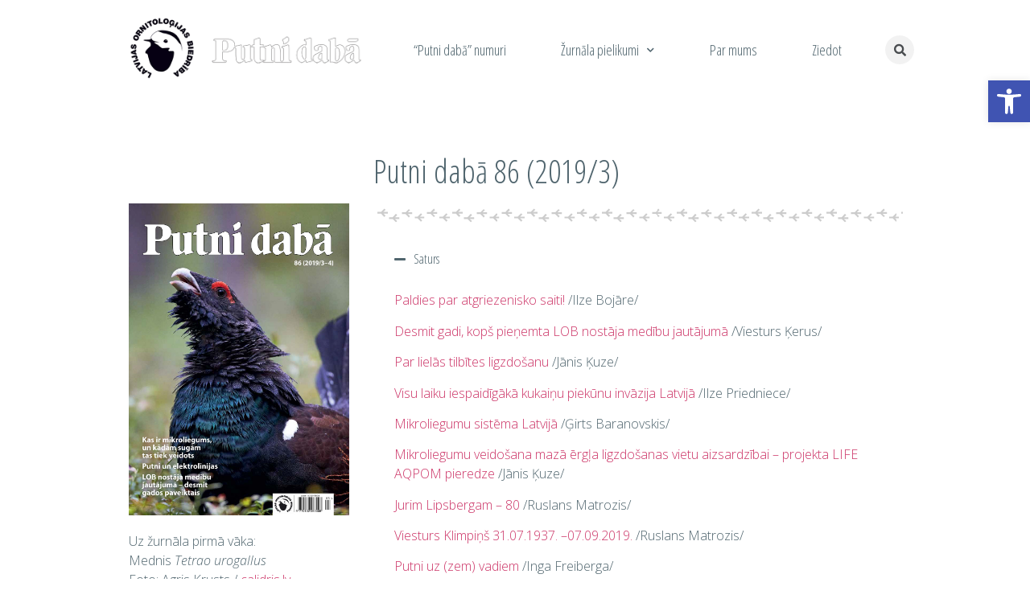

--- FILE ---
content_type: text/html; charset=UTF-8
request_url: https://putnidaba.lob.lv/putni-daba-86-2019-3/
body_size: 18962
content:
<!doctype html>
<html lang="en-US">
<head>
	<meta charset="UTF-8">
		<meta name="viewport" content="width=device-width, initial-scale=1">
	<link rel="profile" href="http://gmpg.org/xfn/11">
	<title>Putni dabā 86 (2019/3) &#8211; Putni dabā</title>
<meta name='robots' content='max-image-preview:large' />
<link rel='dns-prefetch' href='//stats.wp.com' />
<link rel="alternate" type="application/rss+xml" title="Putni dabā &raquo; Feed" href="https://putnidaba.lob.lv/feed/" />
<link rel="alternate" type="application/rss+xml" title="Putni dabā &raquo; Comments Feed" href="https://putnidaba.lob.lv/comments/feed/" />
<link rel="alternate" title="oEmbed (JSON)" type="application/json+oembed" href="https://putnidaba.lob.lv/wp-json/oembed/1.0/embed?url=https%3A%2F%2Fputnidaba.lob.lv%2Fputni-daba-86-2019-3%2F" />
<link rel="alternate" title="oEmbed (XML)" type="text/xml+oembed" href="https://putnidaba.lob.lv/wp-json/oembed/1.0/embed?url=https%3A%2F%2Fputnidaba.lob.lv%2Fputni-daba-86-2019-3%2F&#038;format=xml" />
<style id='wp-img-auto-sizes-contain-inline-css' type='text/css'>
img:is([sizes=auto i],[sizes^="auto," i]){contain-intrinsic-size:3000px 1500px}
/*# sourceURL=wp-img-auto-sizes-contain-inline-css */
</style>
<style id='wp-emoji-styles-inline-css' type='text/css'>

	img.wp-smiley, img.emoji {
		display: inline !important;
		border: none !important;
		box-shadow: none !important;
		height: 1em !important;
		width: 1em !important;
		margin: 0 0.07em !important;
		vertical-align: -0.1em !important;
		background: none !important;
		padding: 0 !important;
	}
/*# sourceURL=wp-emoji-styles-inline-css */
</style>
<style id='wp-block-library-inline-css' type='text/css'>
:root{--wp-block-synced-color:#7a00df;--wp-block-synced-color--rgb:122,0,223;--wp-bound-block-color:var(--wp-block-synced-color);--wp-editor-canvas-background:#ddd;--wp-admin-theme-color:#007cba;--wp-admin-theme-color--rgb:0,124,186;--wp-admin-theme-color-darker-10:#006ba1;--wp-admin-theme-color-darker-10--rgb:0,107,160.5;--wp-admin-theme-color-darker-20:#005a87;--wp-admin-theme-color-darker-20--rgb:0,90,135;--wp-admin-border-width-focus:2px}@media (min-resolution:192dpi){:root{--wp-admin-border-width-focus:1.5px}}.wp-element-button{cursor:pointer}:root .has-very-light-gray-background-color{background-color:#eee}:root .has-very-dark-gray-background-color{background-color:#313131}:root .has-very-light-gray-color{color:#eee}:root .has-very-dark-gray-color{color:#313131}:root .has-vivid-green-cyan-to-vivid-cyan-blue-gradient-background{background:linear-gradient(135deg,#00d084,#0693e3)}:root .has-purple-crush-gradient-background{background:linear-gradient(135deg,#34e2e4,#4721fb 50%,#ab1dfe)}:root .has-hazy-dawn-gradient-background{background:linear-gradient(135deg,#faaca8,#dad0ec)}:root .has-subdued-olive-gradient-background{background:linear-gradient(135deg,#fafae1,#67a671)}:root .has-atomic-cream-gradient-background{background:linear-gradient(135deg,#fdd79a,#004a59)}:root .has-nightshade-gradient-background{background:linear-gradient(135deg,#330968,#31cdcf)}:root .has-midnight-gradient-background{background:linear-gradient(135deg,#020381,#2874fc)}:root{--wp--preset--font-size--normal:16px;--wp--preset--font-size--huge:42px}.has-regular-font-size{font-size:1em}.has-larger-font-size{font-size:2.625em}.has-normal-font-size{font-size:var(--wp--preset--font-size--normal)}.has-huge-font-size{font-size:var(--wp--preset--font-size--huge)}.has-text-align-center{text-align:center}.has-text-align-left{text-align:left}.has-text-align-right{text-align:right}.has-fit-text{white-space:nowrap!important}#end-resizable-editor-section{display:none}.aligncenter{clear:both}.items-justified-left{justify-content:flex-start}.items-justified-center{justify-content:center}.items-justified-right{justify-content:flex-end}.items-justified-space-between{justify-content:space-between}.screen-reader-text{border:0;clip-path:inset(50%);height:1px;margin:-1px;overflow:hidden;padding:0;position:absolute;width:1px;word-wrap:normal!important}.screen-reader-text:focus{background-color:#ddd;clip-path:none;color:#444;display:block;font-size:1em;height:auto;left:5px;line-height:normal;padding:15px 23px 14px;text-decoration:none;top:5px;width:auto;z-index:100000}html :where(.has-border-color){border-style:solid}html :where([style*=border-top-color]){border-top-style:solid}html :where([style*=border-right-color]){border-right-style:solid}html :where([style*=border-bottom-color]){border-bottom-style:solid}html :where([style*=border-left-color]){border-left-style:solid}html :where([style*=border-width]){border-style:solid}html :where([style*=border-top-width]){border-top-style:solid}html :where([style*=border-right-width]){border-right-style:solid}html :where([style*=border-bottom-width]){border-bottom-style:solid}html :where([style*=border-left-width]){border-left-style:solid}html :where(img[class*=wp-image-]){height:auto;max-width:100%}:where(figure){margin:0 0 1em}html :where(.is-position-sticky){--wp-admin--admin-bar--position-offset:var(--wp-admin--admin-bar--height,0px)}@media screen and (max-width:600px){html :where(.is-position-sticky){--wp-admin--admin-bar--position-offset:0px}}

/*# sourceURL=wp-block-library-inline-css */
</style><style id='global-styles-inline-css' type='text/css'>
:root{--wp--preset--aspect-ratio--square: 1;--wp--preset--aspect-ratio--4-3: 4/3;--wp--preset--aspect-ratio--3-4: 3/4;--wp--preset--aspect-ratio--3-2: 3/2;--wp--preset--aspect-ratio--2-3: 2/3;--wp--preset--aspect-ratio--16-9: 16/9;--wp--preset--aspect-ratio--9-16: 9/16;--wp--preset--color--black: #000000;--wp--preset--color--cyan-bluish-gray: #abb8c3;--wp--preset--color--white: #ffffff;--wp--preset--color--pale-pink: #f78da7;--wp--preset--color--vivid-red: #cf2e2e;--wp--preset--color--luminous-vivid-orange: #ff6900;--wp--preset--color--luminous-vivid-amber: #fcb900;--wp--preset--color--light-green-cyan: #7bdcb5;--wp--preset--color--vivid-green-cyan: #00d084;--wp--preset--color--pale-cyan-blue: #8ed1fc;--wp--preset--color--vivid-cyan-blue: #0693e3;--wp--preset--color--vivid-purple: #9b51e0;--wp--preset--gradient--vivid-cyan-blue-to-vivid-purple: linear-gradient(135deg,rgb(6,147,227) 0%,rgb(155,81,224) 100%);--wp--preset--gradient--light-green-cyan-to-vivid-green-cyan: linear-gradient(135deg,rgb(122,220,180) 0%,rgb(0,208,130) 100%);--wp--preset--gradient--luminous-vivid-amber-to-luminous-vivid-orange: linear-gradient(135deg,rgb(252,185,0) 0%,rgb(255,105,0) 100%);--wp--preset--gradient--luminous-vivid-orange-to-vivid-red: linear-gradient(135deg,rgb(255,105,0) 0%,rgb(207,46,46) 100%);--wp--preset--gradient--very-light-gray-to-cyan-bluish-gray: linear-gradient(135deg,rgb(238,238,238) 0%,rgb(169,184,195) 100%);--wp--preset--gradient--cool-to-warm-spectrum: linear-gradient(135deg,rgb(74,234,220) 0%,rgb(151,120,209) 20%,rgb(207,42,186) 40%,rgb(238,44,130) 60%,rgb(251,105,98) 80%,rgb(254,248,76) 100%);--wp--preset--gradient--blush-light-purple: linear-gradient(135deg,rgb(255,206,236) 0%,rgb(152,150,240) 100%);--wp--preset--gradient--blush-bordeaux: linear-gradient(135deg,rgb(254,205,165) 0%,rgb(254,45,45) 50%,rgb(107,0,62) 100%);--wp--preset--gradient--luminous-dusk: linear-gradient(135deg,rgb(255,203,112) 0%,rgb(199,81,192) 50%,rgb(65,88,208) 100%);--wp--preset--gradient--pale-ocean: linear-gradient(135deg,rgb(255,245,203) 0%,rgb(182,227,212) 50%,rgb(51,167,181) 100%);--wp--preset--gradient--electric-grass: linear-gradient(135deg,rgb(202,248,128) 0%,rgb(113,206,126) 100%);--wp--preset--gradient--midnight: linear-gradient(135deg,rgb(2,3,129) 0%,rgb(40,116,252) 100%);--wp--preset--font-size--small: 13px;--wp--preset--font-size--medium: 20px;--wp--preset--font-size--large: 36px;--wp--preset--font-size--x-large: 42px;--wp--preset--spacing--20: 0.44rem;--wp--preset--spacing--30: 0.67rem;--wp--preset--spacing--40: 1rem;--wp--preset--spacing--50: 1.5rem;--wp--preset--spacing--60: 2.25rem;--wp--preset--spacing--70: 3.38rem;--wp--preset--spacing--80: 5.06rem;--wp--preset--shadow--natural: 6px 6px 9px rgba(0, 0, 0, 0.2);--wp--preset--shadow--deep: 12px 12px 50px rgba(0, 0, 0, 0.4);--wp--preset--shadow--sharp: 6px 6px 0px rgba(0, 0, 0, 0.2);--wp--preset--shadow--outlined: 6px 6px 0px -3px rgb(255, 255, 255), 6px 6px rgb(0, 0, 0);--wp--preset--shadow--crisp: 6px 6px 0px rgb(0, 0, 0);}:where(.is-layout-flex){gap: 0.5em;}:where(.is-layout-grid){gap: 0.5em;}body .is-layout-flex{display: flex;}.is-layout-flex{flex-wrap: wrap;align-items: center;}.is-layout-flex > :is(*, div){margin: 0;}body .is-layout-grid{display: grid;}.is-layout-grid > :is(*, div){margin: 0;}:where(.wp-block-columns.is-layout-flex){gap: 2em;}:where(.wp-block-columns.is-layout-grid){gap: 2em;}:where(.wp-block-post-template.is-layout-flex){gap: 1.25em;}:where(.wp-block-post-template.is-layout-grid){gap: 1.25em;}.has-black-color{color: var(--wp--preset--color--black) !important;}.has-cyan-bluish-gray-color{color: var(--wp--preset--color--cyan-bluish-gray) !important;}.has-white-color{color: var(--wp--preset--color--white) !important;}.has-pale-pink-color{color: var(--wp--preset--color--pale-pink) !important;}.has-vivid-red-color{color: var(--wp--preset--color--vivid-red) !important;}.has-luminous-vivid-orange-color{color: var(--wp--preset--color--luminous-vivid-orange) !important;}.has-luminous-vivid-amber-color{color: var(--wp--preset--color--luminous-vivid-amber) !important;}.has-light-green-cyan-color{color: var(--wp--preset--color--light-green-cyan) !important;}.has-vivid-green-cyan-color{color: var(--wp--preset--color--vivid-green-cyan) !important;}.has-pale-cyan-blue-color{color: var(--wp--preset--color--pale-cyan-blue) !important;}.has-vivid-cyan-blue-color{color: var(--wp--preset--color--vivid-cyan-blue) !important;}.has-vivid-purple-color{color: var(--wp--preset--color--vivid-purple) !important;}.has-black-background-color{background-color: var(--wp--preset--color--black) !important;}.has-cyan-bluish-gray-background-color{background-color: var(--wp--preset--color--cyan-bluish-gray) !important;}.has-white-background-color{background-color: var(--wp--preset--color--white) !important;}.has-pale-pink-background-color{background-color: var(--wp--preset--color--pale-pink) !important;}.has-vivid-red-background-color{background-color: var(--wp--preset--color--vivid-red) !important;}.has-luminous-vivid-orange-background-color{background-color: var(--wp--preset--color--luminous-vivid-orange) !important;}.has-luminous-vivid-amber-background-color{background-color: var(--wp--preset--color--luminous-vivid-amber) !important;}.has-light-green-cyan-background-color{background-color: var(--wp--preset--color--light-green-cyan) !important;}.has-vivid-green-cyan-background-color{background-color: var(--wp--preset--color--vivid-green-cyan) !important;}.has-pale-cyan-blue-background-color{background-color: var(--wp--preset--color--pale-cyan-blue) !important;}.has-vivid-cyan-blue-background-color{background-color: var(--wp--preset--color--vivid-cyan-blue) !important;}.has-vivid-purple-background-color{background-color: var(--wp--preset--color--vivid-purple) !important;}.has-black-border-color{border-color: var(--wp--preset--color--black) !important;}.has-cyan-bluish-gray-border-color{border-color: var(--wp--preset--color--cyan-bluish-gray) !important;}.has-white-border-color{border-color: var(--wp--preset--color--white) !important;}.has-pale-pink-border-color{border-color: var(--wp--preset--color--pale-pink) !important;}.has-vivid-red-border-color{border-color: var(--wp--preset--color--vivid-red) !important;}.has-luminous-vivid-orange-border-color{border-color: var(--wp--preset--color--luminous-vivid-orange) !important;}.has-luminous-vivid-amber-border-color{border-color: var(--wp--preset--color--luminous-vivid-amber) !important;}.has-light-green-cyan-border-color{border-color: var(--wp--preset--color--light-green-cyan) !important;}.has-vivid-green-cyan-border-color{border-color: var(--wp--preset--color--vivid-green-cyan) !important;}.has-pale-cyan-blue-border-color{border-color: var(--wp--preset--color--pale-cyan-blue) !important;}.has-vivid-cyan-blue-border-color{border-color: var(--wp--preset--color--vivid-cyan-blue) !important;}.has-vivid-purple-border-color{border-color: var(--wp--preset--color--vivid-purple) !important;}.has-vivid-cyan-blue-to-vivid-purple-gradient-background{background: var(--wp--preset--gradient--vivid-cyan-blue-to-vivid-purple) !important;}.has-light-green-cyan-to-vivid-green-cyan-gradient-background{background: var(--wp--preset--gradient--light-green-cyan-to-vivid-green-cyan) !important;}.has-luminous-vivid-amber-to-luminous-vivid-orange-gradient-background{background: var(--wp--preset--gradient--luminous-vivid-amber-to-luminous-vivid-orange) !important;}.has-luminous-vivid-orange-to-vivid-red-gradient-background{background: var(--wp--preset--gradient--luminous-vivid-orange-to-vivid-red) !important;}.has-very-light-gray-to-cyan-bluish-gray-gradient-background{background: var(--wp--preset--gradient--very-light-gray-to-cyan-bluish-gray) !important;}.has-cool-to-warm-spectrum-gradient-background{background: var(--wp--preset--gradient--cool-to-warm-spectrum) !important;}.has-blush-light-purple-gradient-background{background: var(--wp--preset--gradient--blush-light-purple) !important;}.has-blush-bordeaux-gradient-background{background: var(--wp--preset--gradient--blush-bordeaux) !important;}.has-luminous-dusk-gradient-background{background: var(--wp--preset--gradient--luminous-dusk) !important;}.has-pale-ocean-gradient-background{background: var(--wp--preset--gradient--pale-ocean) !important;}.has-electric-grass-gradient-background{background: var(--wp--preset--gradient--electric-grass) !important;}.has-midnight-gradient-background{background: var(--wp--preset--gradient--midnight) !important;}.has-small-font-size{font-size: var(--wp--preset--font-size--small) !important;}.has-medium-font-size{font-size: var(--wp--preset--font-size--medium) !important;}.has-large-font-size{font-size: var(--wp--preset--font-size--large) !important;}.has-x-large-font-size{font-size: var(--wp--preset--font-size--x-large) !important;}
/*# sourceURL=global-styles-inline-css */
</style>

<style id='classic-theme-styles-inline-css' type='text/css'>
/*! This file is auto-generated */
.wp-block-button__link{color:#fff;background-color:#32373c;border-radius:9999px;box-shadow:none;text-decoration:none;padding:calc(.667em + 2px) calc(1.333em + 2px);font-size:1.125em}.wp-block-file__button{background:#32373c;color:#fff;text-decoration:none}
/*# sourceURL=/wp-includes/css/classic-themes.min.css */
</style>
<link rel='stylesheet' id='fontawesome-css' href='https://putnidaba.lob.lv/wp-content/plugins/gutentor/assets/library/fontawesome/css/all.min.css?ver=5.12.0' type='text/css' media='all' />
<link rel='stylesheet' id='wpness-grid-css' href='https://putnidaba.lob.lv/wp-content/plugins/gutentor/assets/library/wpness-grid/wpness-grid.css?ver=1.0.0' type='text/css' media='all' />
<link rel='stylesheet' id='animate-css' href='https://putnidaba.lob.lv/wp-content/plugins/gutentor/assets/library/animatecss/animate.min.css?ver=3.7.2' type='text/css' media='all' />
<link rel='stylesheet' id='wp-components-css' href='https://putnidaba.lob.lv/wp-includes/css/dist/components/style.min.css?ver=6.9' type='text/css' media='all' />
<link rel='stylesheet' id='wp-preferences-css' href='https://putnidaba.lob.lv/wp-includes/css/dist/preferences/style.min.css?ver=6.9' type='text/css' media='all' />
<link rel='stylesheet' id='wp-block-editor-css' href='https://putnidaba.lob.lv/wp-includes/css/dist/block-editor/style.min.css?ver=6.9' type='text/css' media='all' />
<link rel='stylesheet' id='wp-reusable-blocks-css' href='https://putnidaba.lob.lv/wp-includes/css/dist/reusable-blocks/style.min.css?ver=6.9' type='text/css' media='all' />
<link rel='stylesheet' id='wp-patterns-css' href='https://putnidaba.lob.lv/wp-includes/css/dist/patterns/style.min.css?ver=6.9' type='text/css' media='all' />
<link rel='stylesheet' id='wp-editor-css' href='https://putnidaba.lob.lv/wp-includes/css/dist/editor/style.min.css?ver=6.9' type='text/css' media='all' />
<link rel='stylesheet' id='gutentor-css' href='https://putnidaba.lob.lv/wp-content/plugins/gutentor/dist/blocks.style.build.css?ver=3.5.4' type='text/css' media='all' />
<link rel='stylesheet' id='wpfront-scroll-top-css' href='https://putnidaba.lob.lv/wp-content/plugins/wpfront-scroll-top/css/wpfront-scroll-top.min.css?ver=2.0.2' type='text/css' media='all' />
<link rel='stylesheet' id='hello-elementor-css' href='https://putnidaba.lob.lv/wp-content/themes/hello-elementor/style.min.css?ver=2.2.0' type='text/css' media='all' />
<link rel='stylesheet' id='hello-elementor-theme-style-css' href='https://putnidaba.lob.lv/wp-content/themes/hello-elementor/theme.min.css?ver=2.2.0' type='text/css' media='all' />
<link rel='stylesheet' id='elementor-icons-css' href='https://putnidaba.lob.lv/wp-content/plugins/elementor/assets/lib/eicons/css/elementor-icons.min.css?ver=5.5.0' type='text/css' media='all' />
<link rel='stylesheet' id='elementor-animations-css' href='https://putnidaba.lob.lv/wp-content/plugins/elementor/assets/lib/animations/animations.min.css?ver=2.8.2' type='text/css' media='all' />
<link rel='stylesheet' id='elementor-frontend-css' href='https://putnidaba.lob.lv/wp-content/uploads/elementor/css/custom-frontend.min.css?ver=1576579371' type='text/css' media='all' />
<link rel='stylesheet' id='elementor-pro-css' href='https://putnidaba.lob.lv/wp-content/uploads/elementor/css/custom-pro-frontend.min.css?ver=1576579371' type='text/css' media='all' />
<link rel='stylesheet' id='elementor-global-css' href='https://putnidaba.lob.lv/wp-content/uploads/elementor/css/global.css?ver=1681200456' type='text/css' media='all' />
<link rel='stylesheet' id='elementor-post-359-css' href='https://putnidaba.lob.lv/wp-content/uploads/elementor/css/post-359.css?ver=1576582845' type='text/css' media='all' />
<link rel='stylesheet' id='elementor-post-53-css' href='https://putnidaba.lob.lv/wp-content/uploads/elementor/css/post-53.css?ver=1576579386' type='text/css' media='all' />
<link rel='stylesheet' id='elementor-post-440-css' href='https://putnidaba.lob.lv/wp-content/uploads/elementor/css/post-440.css?ver=1576579388' type='text/css' media='all' />
<link rel='stylesheet' id='pojo-a11y-css' href='https://putnidaba.lob.lv/wp-content/plugins/pojo-accessibility/assets/css/style.min.css?ver=1.0.0' type='text/css' media='all' />
<link rel='stylesheet' id='google-fonts-1-css' href='https://fonts.googleapis.com/css?family=Open+Sans+Condensed%3A100%2C100italic%2C200%2C200italic%2C300%2C300italic%2C400%2C400italic%2C500%2C500italic%2C600%2C600italic%2C700%2C700italic%2C800%2C800italic%2C900%2C900italic%7COpen+Sans%3A100%2C100italic%2C200%2C200italic%2C300%2C300italic%2C400%2C400italic%2C500%2C500italic%2C600%2C600italic%2C700%2C700italic%2C800%2C800italic%2C900%2C900italic&#038;ver=6.9' type='text/css' media='all' />
<link rel='stylesheet' id='elementor-icons-shared-0-css' href='https://putnidaba.lob.lv/wp-content/plugins/elementor/assets/lib/font-awesome/css/fontawesome.min.css?ver=5.9.0' type='text/css' media='all' />
<link rel='stylesheet' id='elementor-icons-fa-solid-css' href='https://putnidaba.lob.lv/wp-content/plugins/elementor/assets/lib/font-awesome/css/solid.min.css?ver=5.9.0' type='text/css' media='all' />
<script type="text/javascript" src="https://putnidaba.lob.lv/wp-includes/js/jquery/jquery.min.js?ver=3.7.1" id="jquery-core-js"></script>
<script type="text/javascript" src="https://putnidaba.lob.lv/wp-includes/js/jquery/jquery-migrate.min.js?ver=3.4.1" id="jquery-migrate-js"></script>
<link rel="https://api.w.org/" href="https://putnidaba.lob.lv/wp-json/" /><link rel="alternate" title="JSON" type="application/json" href="https://putnidaba.lob.lv/wp-json/wp/v2/posts/359" /><link rel="EditURI" type="application/rsd+xml" title="RSD" href="https://putnidaba.lob.lv/xmlrpc.php?rsd" />
<meta name="generator" content="WordPress 6.9" />
<link rel="canonical" href="https://putnidaba.lob.lv/putni-daba-86-2019-3/" />
<link rel='shortlink' href='https://putnidaba.lob.lv/?p=359' />
	<style>img#wpstats{display:none}</style>
		<style type="text/css">
#pojo-a11y-toolbar .pojo-a11y-toolbar-toggle a{ background-color: #4054b2;	color: #ffffff;}
#pojo-a11y-toolbar .pojo-a11y-toolbar-overlay, #pojo-a11y-toolbar .pojo-a11y-toolbar-overlay ul.pojo-a11y-toolbar-items.pojo-a11y-links{ border-color: #4054b2;}
body.pojo-a11y-focusable a:focus{ outline-style: solid !important;	outline-width: 1px !important;	outline-color: #FF0000 !important;}
#pojo-a11y-toolbar{ top: 100px !important;}
#pojo-a11y-toolbar .pojo-a11y-toolbar-overlay{ background-color: #ffffff;}
#pojo-a11y-toolbar .pojo-a11y-toolbar-overlay ul.pojo-a11y-toolbar-items li.pojo-a11y-toolbar-item a, #pojo-a11y-toolbar .pojo-a11y-toolbar-overlay p.pojo-a11y-toolbar-title{ color: #333333;}
#pojo-a11y-toolbar .pojo-a11y-toolbar-overlay ul.pojo-a11y-toolbar-items li.pojo-a11y-toolbar-item a.active{ background-color: #4054b2;	color: #ffffff;}
@media (max-width: 767px) { #pojo-a11y-toolbar { top: 50px !important; } }</style></head>
<body class="wp-singular post-template-default single single-post postid-359 single-format-standard wp-custom-logo wp-theme-hello-elementor gutentor-active elementor-default elementor-page elementor-page-359 elementor-page-294">

		<div data-elementor-type="header" data-elementor-id="53" class="elementor elementor-53 elementor-location-header" data-elementor-settings="[]">
			<div class="elementor-inner">
				<div class="elementor-section-wrap">
							<section class="elementor-element elementor-element-8a5f813 elementor-section-content-middle elementor-section-boxed elementor-section-height-default elementor-section-height-default elementor-section elementor-top-section" data-id="8a5f813" data-element_type="section">
						<div class="elementor-container elementor-column-gap-default">
				<div class="elementor-row">
				<div class="elementor-element elementor-element-4da5527 elementor-column elementor-col-25 elementor-top-column" data-id="4da5527" data-element_type="column">
			<div class="elementor-column-wrap  elementor-element-populated">
					<div class="elementor-widget-wrap">
				<section class="elementor-element elementor-element-01a6dae elementor-section-content-middle elementor-section-boxed elementor-section-height-default elementor-section-height-default elementor-section elementor-inner-section" data-id="01a6dae" data-element_type="section">
						<div class="elementor-container elementor-column-gap-default">
				<div class="elementor-row">
				<div class="elementor-element elementor-element-4f75223 elementor-column elementor-col-33 elementor-inner-column" data-id="4f75223" data-element_type="column">
			<div class="elementor-column-wrap  elementor-element-populated">
					<div class="elementor-widget-wrap">
				<div class="elementor-element elementor-element-5aaf5ec elementor-widget elementor-widget-theme-site-logo elementor-widget-image" data-id="5aaf5ec" data-element_type="widget" data-widget_type="theme-site-logo.default">
				<div class="elementor-widget-container">
					<div class="elementor-image">
											<a data-elementor-open-lightbox="" href="https://putnidaba.lob.lv">
							<img width="200" height="200" src="https://putnidaba.lob.lv/wp-content/uploads/2019/11/Lob_logo_2008.png" class="attachment-full size-full" alt="LOB logo" decoding="async" srcset="https://putnidaba.lob.lv/wp-content/uploads/2019/11/Lob_logo_2008.png 200w, https://putnidaba.lob.lv/wp-content/uploads/2019/11/Lob_logo_2008-150x150.png 150w" sizes="(max-width: 200px) 100vw, 200px" />								</a>
											</div>
				</div>
				</div>
						</div>
			</div>
		</div>
				<div class="elementor-element elementor-element-e4b31e3 elementor-column elementor-col-66 elementor-inner-column" data-id="e4b31e3" data-element_type="column">
			<div class="elementor-column-wrap  elementor-element-populated">
					<div class="elementor-widget-wrap">
				<div class="elementor-element elementor-element-21c469f elementor-widget elementor-widget-image" data-id="21c469f" data-element_type="widget" data-widget_type="image.default">
				<div class="elementor-widget-container">
					<div class="elementor-image">
											<a data-elementor-open-lightbox="" href="https://putnidaba.lob.lv">
							<img width="400" height="76" src="https://putnidaba.lob.lv/wp-content/uploads/2019/11/Putni_daba_logo_1.1.png" class="attachment-large size-large" alt="Putni dabā logo" decoding="async" />								</a>
											</div>
				</div>
				</div>
						</div>
			</div>
		</div>
						</div>
			</div>
		</section>
						</div>
			</div>
		</div>
				<div class="elementor-element elementor-element-18676e6 elementor-column elementor-col-50 elementor-top-column" data-id="18676e6" data-element_type="column">
			<div class="elementor-column-wrap  elementor-element-populated">
					<div class="elementor-widget-wrap">
				<div class="elementor-element elementor-element-0a56ec4 elementor-nav-menu__align-justify elementor-nav-menu--indicator-chevron elementor-nav-menu--dropdown-tablet elementor-nav-menu__text-align-aside elementor-nav-menu--toggle elementor-nav-menu--burger elementor-widget elementor-widget-nav-menu" data-id="0a56ec4" data-element_type="widget" data-settings="{&quot;layout&quot;:&quot;horizontal&quot;,&quot;toggle&quot;:&quot;burger&quot;}" data-widget_type="nav-menu.default">
				<div class="elementor-widget-container">
						<nav class="elementor-nav-menu--main elementor-nav-menu__container elementor-nav-menu--layout-horizontal e--pointer-framed e--animation-fade"><ul id="menu-1-0a56ec4" class="elementor-nav-menu"><li class="menu-item menu-item-type-post_type menu-item-object-page menu-item-46"><a href="https://putnidaba.lob.lv/putni-daba-numuri/" class="elementor-item">“Putni dabā” numuri</a></li>
<li class="menu-item menu-item-type-custom menu-item-object-custom menu-item-has-children menu-item-1322"><a href="http://putnidaba.lob.lv/pielikumi/e-pielikumi/" class="elementor-item">Žurnāla pielikumi</a>
<ul class="sub-menu elementor-nav-menu--dropdown">
	<li class="menu-item menu-item-type-post_type menu-item-object-page menu-item-726"><a href="https://putnidaba.lob.lv/pielikumi/berniem/" class="elementor-sub-item">Bērniem</a></li>
	<li class="menu-item menu-item-type-post_type menu-item-object-page menu-item-725"><a href="https://putnidaba.lob.lv/pielikumi/e-pielikumi/" class="elementor-sub-item">E-pielikumi</a></li>
</ul>
</li>
<li class="menu-item menu-item-type-post_type menu-item-object-page menu-item-32"><a href="https://putnidaba.lob.lv/par-mums/" class="elementor-item">Par mums</a></li>
<li class="menu-item menu-item-type-post_type menu-item-object-page menu-item-50"><a href="https://putnidaba.lob.lv/ziedot/" class="elementor-item">Ziedot</a></li>
</ul></nav>
					<div class="elementor-menu-toggle">
			<i class="eicon-menu-bar" aria-hidden="true"></i>
			<span class="elementor-screen-only">Menu</span>
		</div>
			<nav class="elementor-nav-menu--dropdown elementor-nav-menu__container"><ul id="menu-2-0a56ec4" class="elementor-nav-menu"><li class="menu-item menu-item-type-post_type menu-item-object-page menu-item-46"><a href="https://putnidaba.lob.lv/putni-daba-numuri/" class="elementor-item">“Putni dabā” numuri</a></li>
<li class="menu-item menu-item-type-custom menu-item-object-custom menu-item-has-children menu-item-1322"><a href="http://putnidaba.lob.lv/pielikumi/e-pielikumi/" class="elementor-item">Žurnāla pielikumi</a>
<ul class="sub-menu elementor-nav-menu--dropdown">
	<li class="menu-item menu-item-type-post_type menu-item-object-page menu-item-726"><a href="https://putnidaba.lob.lv/pielikumi/berniem/" class="elementor-sub-item">Bērniem</a></li>
	<li class="menu-item menu-item-type-post_type menu-item-object-page menu-item-725"><a href="https://putnidaba.lob.lv/pielikumi/e-pielikumi/" class="elementor-sub-item">E-pielikumi</a></li>
</ul>
</li>
<li class="menu-item menu-item-type-post_type menu-item-object-page menu-item-32"><a href="https://putnidaba.lob.lv/par-mums/" class="elementor-item">Par mums</a></li>
<li class="menu-item menu-item-type-post_type menu-item-object-page menu-item-50"><a href="https://putnidaba.lob.lv/ziedot/" class="elementor-item">Ziedot</a></li>
</ul></nav>
				</div>
				</div>
						</div>
			</div>
		</div>
				<div class="elementor-element elementor-element-7a3df4d elementor-column elementor-col-25 elementor-top-column" data-id="7a3df4d" data-element_type="column">
			<div class="elementor-column-wrap  elementor-element-populated">
					<div class="elementor-widget-wrap">
				<div class="elementor-element elementor-element-c35dd97 elementor-search-form--skin-full_screen elementor-widget elementor-widget-search-form" data-id="c35dd97" data-element_type="widget" data-settings="{&quot;skin&quot;:&quot;full_screen&quot;}" data-widget_type="search-form.default">
				<div class="elementor-widget-container">
					<form class="elementor-search-form" role="search" action="https://putnidaba.lob.lv" method="get">
			 
						<div class="elementor-search-form__toggle">
				<i aria-hidden="true" class="fas fa-search"></i>				<span class="elementor-screen-only">Search</span>
			</div>
						<div class="elementor-search-form__container">
								<input placeholder="Meklēt..." class="elementor-search-form__input" type="search" name="s" title="Search" value="">
																<div class="dialog-lightbox-close-button dialog-close-button">
					<i class="eicon-close" aria-hidden="true"></i>
					<span class="elementor-screen-only">Close</span>
				</div>
							</div>
		</form>
				</div>
				</div>
						</div>
			</div>
		</div>
						</div>
			</div>
		</section>
						</div>
			</div>
		</div>
				<div data-elementor-type="single" data-elementor-id="294" class="elementor elementor-294 elementor-location-single post-359 post type-post status-publish format-standard has-post-thumbnail hentry category-zurnali" data-elementor-settings="[]">
			<div class="elementor-inner">
				<div class="elementor-section-wrap">
							<section class="elementor-element elementor-element-42c2a21 elementor-section-boxed elementor-section-height-default elementor-section-height-default elementor-section elementor-top-section" data-id="42c2a21" data-element_type="section">
						<div class="elementor-container elementor-column-gap-default">
				<div class="elementor-row">
				<div class="elementor-element elementor-element-8242074 elementor-column elementor-col-100 elementor-top-column" data-id="8242074" data-element_type="column">
			<div class="elementor-column-wrap  elementor-element-populated">
					<div class="elementor-widget-wrap">
				<div class="elementor-element elementor-element-27737f5 elementor-widget elementor-widget-theme-post-content" data-id="27737f5" data-element_type="widget" data-widget_type="theme-post-content.default">
				<div class="elementor-widget-container">
					<div data-elementor-type="wp-post" data-elementor-id="359" class="elementor elementor-359" data-elementor-settings="[]">
			<div class="elementor-inner">
				<div class="elementor-section-wrap">
							<section class="elementor-element elementor-element-546220ac elementor-section-boxed elementor-section-height-default elementor-section-height-default elementor-section elementor-top-section" data-id="546220ac" data-element_type="section">
						<div class="elementor-container elementor-column-gap-default">
				<div class="elementor-row">
				<div class="elementor-element elementor-element-4428d95 elementor-column elementor-col-100 elementor-top-column" data-id="4428d95" data-element_type="column">
			<div class="elementor-column-wrap  elementor-element-populated">
					<div class="elementor-widget-wrap">
				<div class="elementor-element elementor-element-6e36e52f elementor-widget elementor-widget-spacer" data-id="6e36e52f" data-element_type="widget" data-widget_type="spacer.default">
				<div class="elementor-widget-container">
					<div class="elementor-spacer">
			<div class="elementor-spacer-inner"></div>
		</div>
				</div>
				</div>
						</div>
			</div>
		</div>
						</div>
			</div>
		</section>
				<section class="elementor-element elementor-element-1be07361 elementor-section-boxed elementor-section-height-default elementor-section-height-default elementor-section elementor-top-section" data-id="1be07361" data-element_type="section">
						<div class="elementor-container elementor-column-gap-default">
				<div class="elementor-row">
				<div class="elementor-element elementor-element-404b7b82 elementor-column elementor-col-33 elementor-top-column" data-id="404b7b82" data-element_type="column">
			<div class="elementor-column-wrap">
					<div class="elementor-widget-wrap">
						</div>
			</div>
		</div>
				<div class="elementor-element elementor-element-6514ab35 elementor-column elementor-col-66 elementor-top-column" data-id="6514ab35" data-element_type="column">
			<div class="elementor-column-wrap  elementor-element-populated">
					<div class="elementor-widget-wrap">
				<div class="elementor-element elementor-element-2bebd537 elementor-widget elementor-widget-theme-post-title elementor-page-title elementor-widget-heading" data-id="2bebd537" data-element_type="widget" data-widget_type="theme-post-title.default">
				<div class="elementor-widget-container">
			<h1 class="elementor-heading-title elementor-size-default">Putni dabā 86 (2019/3)</h1>		</div>
				</div>
						</div>
			</div>
		</div>
						</div>
			</div>
		</section>
				<section class="elementor-element elementor-element-b085b83 elementor-section-boxed elementor-section-height-default elementor-section-height-default elementor-section elementor-top-section" data-id="b085b83" data-element_type="section">
						<div class="elementor-container elementor-column-gap-default">
				<div class="elementor-row">
				<div class="elementor-element elementor-element-736f0d5 elementor-column elementor-col-33 elementor-top-column" data-id="736f0d5" data-element_type="column">
			<div class="elementor-column-wrap  elementor-element-populated">
					<div class="elementor-widget-wrap">
				<div class="elementor-element elementor-element-5382ab61 elementor-widget elementor-widget-theme-post-featured-image elementor-widget-image" data-id="5382ab61" data-element_type="widget" data-widget_type="theme-post-featured-image.default">
				<div class="elementor-widget-container">
					<div class="elementor-image">
											<a data-elementor-open-lightbox="default" href="https://putnidaba.lob.lv/wp-content/uploads/2019/11/Putni_daba_86-2019_3-1.jpg">
							<img loading="lazy" decoding="async" width="1000" height="1414" src="https://putnidaba.lob.lv/wp-content/uploads/2019/11/Putni_daba_86-2019_3-1.jpg" class="attachment-full size-full" alt="Putni dabā 86 (2019/3)" />								</a>
											</div>
				</div>
				</div>
				<div class="elementor-element elementor-element-d66f225 elementor-widget elementor-widget-text-editor" data-id="d66f225" data-element_type="widget" data-widget_type="text-editor.default">
				<div class="elementor-widget-container">
					<div class="elementor-text-editor elementor-clearfix"><p>Uz žurnāla pirmā vāka:<br />Mednis <em>Tetrao urogallus</em><br />Foto: Agris Krusts / <a href="https://www.calidris.lv" target="_blank" rel="noopener">calidris.lv</a></p></div>
				</div>
				</div>
				<section class="elementor-element elementor-element-55198c39 elementor-section-boxed elementor-section-height-default elementor-section-height-default elementor-section elementor-inner-section" data-id="55198c39" data-element_type="section">
						<div class="elementor-container elementor-column-gap-default">
				<div class="elementor-row">
				<div class="elementor-element elementor-element-7ab6ccbb elementor-column elementor-col-100 elementor-inner-column" data-id="7ab6ccbb" data-element_type="column">
			<div class="elementor-column-wrap  elementor-element-populated">
					<div class="elementor-widget-wrap">
				<div class="elementor-element elementor-element-1ef3acd6 elementor-widget elementor-widget-heading" data-id="1ef3acd6" data-element_type="widget" data-widget_type="heading.default">
				<div class="elementor-widget-container">
			<h4 class="elementor-heading-title elementor-size-default">Atbalstītāji:</h4>		</div>
				</div>
				<div class="elementor-element elementor-element-180ce8f6 elementor-widget elementor-widget-text-editor" data-id="180ce8f6" data-element_type="widget" data-widget_type="text-editor.default">
				<div class="elementor-widget-container">
					<div class="elementor-text-editor elementor-clearfix"><p>Žurnāls tapis ar Latvijas vides aizsardzības fonda, <em>Arcadia</em> fonda, karšu izdevniecības “Jāņa sēta”, Arctic Paper, aģentūras “Due” un privāto ziedotāju atbalstu.</p></div>
				</div>
				</div>
						</div>
			</div>
		</div>
						</div>
			</div>
		</section>
				<section class="elementor-element elementor-element-3f297c2e elementor-section-content-middle elementor-section-boxed elementor-section-height-default elementor-section-height-default elementor-section elementor-inner-section" data-id="3f297c2e" data-element_type="section">
						<div class="elementor-container elementor-column-gap-default">
				<div class="elementor-row">
				<div class="elementor-element elementor-element-1a2fd84f elementor-column elementor-col-50 elementor-inner-column" data-id="1a2fd84f" data-element_type="column">
			<div class="elementor-column-wrap  elementor-element-populated">
					<div class="elementor-widget-wrap">
				<div class="elementor-element elementor-element-1a36afe5 elementor-widget elementor-widget-image" data-id="1a36afe5" data-element_type="widget" data-widget_type="image.default">
				<div class="elementor-widget-container">
					<div class="elementor-image">
											<a data-elementor-open-lightbox="" href="https://www.lvafa.gov.lv" target="_blank">
							<img loading="lazy" decoding="async" width="373" height="148" src="https://putnidaba.lob.lv/wp-content/uploads/2019/11/LVAF.png" class="attachment-full size-full" alt="" />								</a>
											</div>
				</div>
				</div>
						</div>
			</div>
		</div>
				<div class="elementor-element elementor-element-3910622e elementor-column elementor-col-50 elementor-inner-column" data-id="3910622e" data-element_type="column">
			<div class="elementor-column-wrap  elementor-element-populated">
					<div class="elementor-widget-wrap">
				<div class="elementor-element elementor-element-4ce2d853 elementor-widget elementor-widget-image" data-id="4ce2d853" data-element_type="widget" data-widget_type="image.default">
				<div class="elementor-widget-container">
					<div class="elementor-image">
											<a data-elementor-open-lightbox="" href="https://www.arcadiafund.org.uk" target="_blank">
							<img decoding="async" src="https://putnidaba.lob.lv/wp-content/uploads/2019/11/Arcadia-Logo-yellow-on-white.jpg" title="Arcadia Logo &#8211; yellow on white" alt="Arcadia fonds" />								</a>
											</div>
				</div>
				</div>
						</div>
			</div>
		</div>
						</div>
			</div>
		</section>
				<section class="elementor-element elementor-element-5ddbf50 elementor-section-content-middle elementor-section-boxed elementor-section-height-default elementor-section-height-default elementor-section elementor-inner-section" data-id="5ddbf50" data-element_type="section">
						<div class="elementor-container elementor-column-gap-default">
				<div class="elementor-row">
				<div class="elementor-element elementor-element-4dd1e742 elementor-column elementor-col-50 elementor-inner-column" data-id="4dd1e742" data-element_type="column">
			<div class="elementor-column-wrap  elementor-element-populated">
					<div class="elementor-widget-wrap">
				<div class="elementor-element elementor-element-6f2bc693 elementor-widget elementor-widget-image" data-id="6f2bc693" data-element_type="widget" data-widget_type="image.default">
				<div class="elementor-widget-container">
					<div class="elementor-image">
											<a data-elementor-open-lightbox="" href="https://www.kartes.lv/lv/" target="_blank">
							<img loading="lazy" decoding="async" width="206" height="100" src="https://putnidaba.lob.lv/wp-content/uploads/2019/11/arcpap_logo_colour.png" class="attachment-full size-full" alt="" />								</a>
											</div>
				</div>
				</div>
						</div>
			</div>
		</div>
				<div class="elementor-element elementor-element-280ee788 elementor-column elementor-col-50 elementor-inner-column" data-id="280ee788" data-element_type="column">
			<div class="elementor-column-wrap  elementor-element-populated">
					<div class="elementor-widget-wrap">
				<div class="elementor-element elementor-element-50287b28 elementor-widget elementor-widget-image" data-id="50287b28" data-element_type="widget" data-widget_type="image.default">
				<div class="elementor-widget-container">
					<div class="elementor-image">
											<a data-elementor-open-lightbox="" href="https://www.kartes.lv/lv/" target="_blank">
							<img decoding="async" src="https://putnidaba.lob.lv/wp-content/uploads/2019/11/JS.png" title="JS" alt="karšu izdevniecības “Jāņa sēta”" />								</a>
											</div>
				</div>
				</div>
						</div>
			</div>
		</div>
						</div>
			</div>
		</section>
						</div>
			</div>
		</div>
				<div class="elementor-element elementor-element-1b1234fc elementor-column elementor-col-66 elementor-top-column" data-id="1b1234fc" data-element_type="column">
			<div class="elementor-column-wrap  elementor-element-populated">
					<div class="elementor-widget-wrap">
				<div class="elementor-element elementor-element-3e802439 elementor-widget-divider--separator-type-pattern elementor-widget-divider--no-spacing elementor-widget elementor-widget-divider" data-id="3e802439" data-element_type="widget" data-widget_type="divider.default">
				<div class="elementor-widget-container">
					<div class="elementor-divider" style="--divider-pattern-url: url(&quot;data:image/svg+xml,%3Csvg xmlns=&#039;http://www.w3.org/2000/svg&#039; preserveAspectRatio=&#039;xMidYMid meet&#039; overflow=&#039;visible&#039; height=&#039;100%&#039; viewBox=&#039;0 0 121 26&#039; fill=&#039;rgba(0,0,0,0.2)&#039; stroke=&#039;none&#039;%3E%3Cpath d=&#039;M29.6,10.3l2.1,2.2l-3.6,3.3h7v2.9h-7l3.6,3.5l-2.1,1.7l-5.2-5.2h-5.8v-2.9h5.8L29.6,10.3z M70.9,9.6l2.1,1.7l-3.6,3.5h7v2.9h-7l3.6,3.3l-2.1,2.2l-5.2-5.5h-5.8v-2.9h5.8L70.9,9.6z M111.5,9.6l2.1,1.7l-3.6,3.5h7v2.9h-7l3.6,3.3l-2.1,2.2l-5.2-5.5h-5.8v-2.9h5.8L111.5,9.6z M50.2,2.7l2.1,1.7l-3.6,3.5h7v2.9h-7l3.6,3.3l-2.1,2.2L45,10.7h-5.8V7.9H45L50.2,2.7z M11,2l2.1,1.7L9.6,7.2h7V10h-7l3.6,3.3L11,15.5L5.8,10H0V7.2h5.8L11,2z M91.5,2l2.1,2.2l-3.6,3.3h7v2.9h-7l3.6,3.5l-2.1,1.7l-5.2-5.2h-5.8V7.5h5.8L91.5,2z&#039;/%3E%3C/svg%3E&quot;);">
			<span class="elementor-divider-separator">
						</span>
		</div>
				</div>
				</div>
				<div class="elementor-element elementor-element-dbd8493 elementor-widget elementor-widget-accordion" data-id="dbd8493" data-element_type="widget" data-widget_type="accordion.default">
				<div class="elementor-widget-container">
					<div class="elementor-accordion" role="tablist">
							<div class="elementor-accordion-item">
					<div id="elementor-tab-title-2301" class="elementor-tab-title" data-tab="1" role="tab" aria-controls="elementor-tab-content-2301">
													<span class="elementor-accordion-icon elementor-accordion-icon-left" aria-hidden="true">
															<span class="elementor-accordion-icon-closed"><i class="fas fa-plus"></i></span>
								<span class="elementor-accordion-icon-opened"><i class="fas fa-minus"></i></span>
														</span>
												<a href="">Saturs</a>
					</div>
					<div id="elementor-tab-content-2301" class="elementor-tab-content elementor-clearfix" data-tab="1" role="tabpanel" aria-labelledby="elementor-tab-title-2301"><p><a href="http://putnidaba.lob.lv/2019/03/paldies-par-atgriezenisko-saiti/">Paldies par atgriezenisko saiti!</a> /Ilze Bojāre/</p><p><a href="http://putnidaba.lob.lv/2019/03/desmit-gadi-kops-pienemta-%e2%80%a8lob-nostaja-medibu-jautajuma/">Desmit gadi, kopš pieņemta LOB nostāja medību jautājumā</a> /Viesturs Ķerus/</p><p><a href="http://putnidaba.lob.lv/2019/03/par-lielas-tilbites-%e2%80%a8ligzdosanu/">Par lielās tilbītes ligzdošanu</a> /Jānis Ķuze/</p><p><a href="http://putnidaba.lob.lv/2019/03/visu-laiku-iespaidigaka-kukainu-piekunu-invazija-latvija/">Visu laiku iespaidīgākā kukaiņu piekūnu invāzija Latvijā</a> /Ilze Priedniece/</p><p><a href="http://putnidaba.lob.lv/2019/03/mikroliegumu-sistema-latvija/">Mikroliegumu sistēma Latvijā</a> /Ģirts Baranovskis/</p><p><a href="http://putnidaba.lob.lv/2019/03/mikroliegumu-veidosana-maza-ergla-ligzdosanas-vietu-aizsardzibai-projekta-life-aqpom-pieredze/">Mikroliegumu veidošana mazā ērgļa ligzdošanas vietu aizsardzībai – projekta LIFE AQPOM pieredze</a> /Jānis Ķuze/</p><p><a href="http://putnidaba.lob.lv/2019/03/jurim-lipsbergam-80/">Jurim Lipsbergam – 80</a> /Ruslans Matrozis/</p><p><a href="http://putnidaba.lob.lv/2019/03/viesturs-klimpins-31-07-1937-07-09-2019/">Viesturs Klimpiņš 31.07.1937. –07.09.2019.</a> /Ruslans Matrozis/</p><p><a href="http://putnidaba.lob.lv/2019/03/putni-uz-zem-vadiem/">Putni uz (zem) vadiem</a> /Inga Freiberga/</p><p><a href="http://putnidaba.lob.lv/2019/03/iespaidi-no-vi-buturlina-lasijumiem-uljanovska-19-21-09-2019/">Iespaidi no VI Buturļina lasījumiem (Uļjanovska, 19.–21.09.2019.)</a> /Ruslans Matrozis/</p><p><a href="http://putnidaba.lob.lv/2019/03/zalas-varnas-pieriga-2019-gada/">Zaļās vārnas Pierīgā 2019. gadā</a> /Edmunds Račinskis, Ieva Mārdega/</p></div>
				</div>
					</div>
				</div>
				</div>
				<div class="elementor-element elementor-element-42721a93 elementor-grid-2 elementor-grid-tablet-2 elementor-grid-mobile-1 elementor-posts--thumbnail-top elementor-card-shadow-yes elementor-posts__hover-gradient elementor-widget elementor-widget-posts" data-id="42721a93" data-element_type="widget" data-settings="{&quot;cards_columns&quot;:&quot;2&quot;,&quot;cards_masonry&quot;:&quot;yes&quot;,&quot;cards_columns_tablet&quot;:&quot;2&quot;,&quot;cards_columns_mobile&quot;:&quot;1&quot;,&quot;cards_row_gap&quot;:{&quot;unit&quot;:&quot;px&quot;,&quot;size&quot;:35,&quot;sizes&quot;:[]}}" data-widget_type="posts.cards">
				<div class="elementor-widget-container">
					<div class="elementor-posts-container elementor-posts elementor-posts--skin-cards elementor-grid">
				<article class="elementor-post elementor-grid-item post-445 post type-post status-publish format-standard has-post-thumbnail hentry category-putni-daba-86-2019-3 category-raksti tag-izvertesana tag-pd tag-putni-daba tag-raksti tag-rubrika tag-viedoklis tag-zurnals">
			<div class="elementor-post__card">
				<a class="elementor-post__thumbnail__link" href="https://putnidaba.lob.lv/paldies-par-atgriezenisko-saiti/">
			<div class="elementor-post__thumbnail"><img loading="lazy" decoding="async" width="1000" height="543" src="https://putnidaba.lob.lv/wp-content/uploads/2018/01/Generic_photo-Putni_daba_logo.jpg" class="attachment-full size-full" alt="" /></div>
		</a>
				<div class="elementor-post__text">
				<h3 class="elementor-post__title">
			<a href="https://putnidaba.lob.lv/paldies-par-atgriezenisko-saiti/">
				Paldies par atgriezenisko saiti!			</a>
		</h3>
				<div class="elementor-post__excerpt">
			<p>Šoruden LOB biedrus aicinājām aizpildīt žurnāla “Putni dabā” novērtēšanas anketu (tās izsūtījām vai nu elektroniski, vai pa pastu) un jautājām gan par diviem pirmajiem šīgada numuriem, gan par to, ko gribētu vai – gluži pretēji – negribētu lasīt vispār, gan par to, vai žurnālam būtu jāturpina iznākt papīra formātā. Liels paldies visiem, kas atrada laiku tik skrejošajā ikdienas ritmā atbildēt uz mūsu jautājumiem.</p>
		</div>
					<a class="elementor-post__read-more" href="https://putnidaba.lob.lv/paldies-par-atgriezenisko-saiti/">
				Lasīt rakstu >			</a>
				</div>
					</div>
		</article>
				<article class="elementor-post elementor-grid-item post-446 post type-post status-publish format-standard has-post-thumbnail hentry category-putni-daba-86-2019-3 category-raksti tag-aizsardziba tag-dabas-aizsardziba tag-dokuments tag-ilgtspejigas-medibas tag-lob tag-medibas tag-mednieki tag-mednieki-un-putni tag-nostaja">
			<div class="elementor-post__card">
				<a class="elementor-post__thumbnail__link" href="https://putnidaba.lob.lv/desmit-gadi-kops-pienemta-%e2%80%a8lob-nostaja-medibu-jautajuma/">
			<div class="elementor-post__thumbnail"><img loading="lazy" decoding="async" width="2560" height="1707" src="https://putnidaba.lob.lv/wp-content/uploads/2019/03/pd86_img_1320-d-scaled.jpg" class="attachment-full size-full" alt="" srcset="https://putnidaba.lob.lv/wp-content/uploads/2019/03/pd86_img_1320-d-scaled.jpg 2560w, https://putnidaba.lob.lv/wp-content/uploads/2019/03/pd86_img_1320-d-1536x1024.jpg 1536w, https://putnidaba.lob.lv/wp-content/uploads/2019/03/pd86_img_1320-d-2048x1365.jpg 2048w" sizes="auto, (max-width: 2560px) 100vw, 2560px" /></div>
		</a>
				<div class="elementor-post__text">
				<h3 class="elementor-post__title">
			<a href="https://putnidaba.lob.lv/desmit-gadi-kops-pienemta-%e2%80%a8lob-nostaja-medibu-jautajuma/">
				Desmit gadi, kopš pieņemta LOB nostāja medību jautājumā			</a>
		</h3>
				<div class="elementor-post__excerpt">
			<p>Pirms desmit gadiem – 2009. gadā – LOB padome apstiprināja biedrības nostāju medību jautājumā. Šajā rakstā atskatīšos, ko desmit gados esam (vai neesam) paveikuši, īstenojot medību nostāju dzīvē.</p>
		</div>
					<a class="elementor-post__read-more" href="https://putnidaba.lob.lv/desmit-gadi-kops-pienemta-%e2%80%a8lob-nostaja-medibu-jautajuma/">
				Lasīt rakstu >			</a>
				</div>
					</div>
		</article>
				<article class="elementor-post elementor-grid-item post-447 post type-post status-publish format-standard has-post-thumbnail hentry category-putni-daba-86-2019-3 category-raksti tag-liela-tilbite tag-ligzdosana tag-no-lauka-piezimem tag-pieradita-ligzdosana tag-tringa-nebularia">
			<div class="elementor-post__card">
				<a class="elementor-post__thumbnail__link" href="https://putnidaba.lob.lv/par-lielas-tilbites-%e2%80%a8ligzdosanu/">
			<div class="elementor-post__thumbnail"><img loading="lazy" decoding="async" width="1478" height="986" src="https://putnidaba.lob.lv/wp-content/uploads/2019/03/pd86_4_attels.jpg" class="attachment-full size-full" alt="" /></div>
		</a>
				<div class="elementor-post__text">
				<h3 class="elementor-post__title">
			<a href="https://putnidaba.lob.lv/par-lielas-tilbites-%e2%80%a8ligzdosanu/">
				Par lielās tilbītes ligzdošanu			</a>
		</h3>
				<div class="elementor-post__excerpt">
			<p>Lielā tilbīte Tringa nebularia ir Latvijā reti ligzdojoša suga, kuras pirmais ticamais ligzdošanas gadījums ir konstatēts 1979. gadā, kad Ušuru purvā novērots pāris ar izteiktu uztraukuma uzvedību.  Lai gan situācija liecināja par iespējamu jauno putnu klātbūtni, tieši pierādījumi ligzdošanai nav konstatēti (Lipsbergs, 1981). Arī turpmāk līdz 2019. gadam ligzdošanai tieši pierādījumi nav gūti, lai gan vairākos gadījumos piemērotās vietās konstatēti putni ar izteiktu uztraukuma uzvedību. </p>
		</div>
					<a class="elementor-post__read-more" href="https://putnidaba.lob.lv/par-lielas-tilbites-%e2%80%a8ligzdosanu/">
				Lasīt rakstu >			</a>
				</div>
					</div>
		</article>
				<article class="elementor-post elementor-grid-item post-448 post type-post status-publish format-standard has-post-thumbnail hentry category-putni-daba-86-2019-3 category-raksti tag-falco-vespertinus tag-invazija tag-kolka tag-kolkas-rags tag-kukainu-piekuns tag-no-lauka-piezimem tag-noverojumi">
			<div class="elementor-post__card">
				<a class="elementor-post__thumbnail__link" href="https://putnidaba.lob.lv/visu-laiku-iespaidigaka-kukainu-piekunu-invazija-latvija/">
			<div class="elementor-post__thumbnail"><img loading="lazy" decoding="async" width="2515" height="1770" src="https://putnidaba.lob.lv/wp-content/uploads/2019/03/pd86_img_6529.jpg" class="attachment-full size-full" alt="" srcset="https://putnidaba.lob.lv/wp-content/uploads/2019/03/pd86_img_6529.jpg 2515w, https://putnidaba.lob.lv/wp-content/uploads/2019/03/pd86_img_6529-1536x1081.jpg 1536w, https://putnidaba.lob.lv/wp-content/uploads/2019/03/pd86_img_6529-2048x1441.jpg 2048w" sizes="auto, (max-width: 2515px) 100vw, 2515px" /></div>
		</a>
				<div class="elementor-post__text">
				<h3 class="elementor-post__title">
			<a href="https://putnidaba.lob.lv/visu-laiku-iespaidigaka-kukainu-piekunu-invazija-latvija/">
				Visu laiku iespaidīgākā kukaiņu piekūnu invāzija Latvijā			</a>
		</h3>
				<div class="elementor-post__excerpt">
			<p>27. augusta pievakarē Kolkā pie Vecās skolas (LU Bioloģijas fakultātes prakses bāzes) Ilze Priedniece pamanīja lielo ķīru baru, kas ķersta kukaiņus virs mežmalas un pļavas. Pirms sešiem vakarā “spietotāju” barā tika ieraudzīti pirmie, bet vēlāk jau ap 50–70 kukaiņu piekūni.</p>
		</div>
					<a class="elementor-post__read-more" href="https://putnidaba.lob.lv/visu-laiku-iespaidigaka-kukainu-piekunu-invazija-latvija/">
				Lasīt rakstu >			</a>
				</div>
					</div>
		</article>
				<article class="elementor-post elementor-grid-item post-449 post type-post status-publish format-standard has-post-thumbnail hentry category-putni-daba-86-2019-3 category-raksti tag-aizsardziba tag-dabas-aizsardziba tag-dabas-aizsardzibas-parvalde tag-dap tag-mikroliegumi">
			<div class="elementor-post__card">
				<a class="elementor-post__thumbnail__link" href="https://putnidaba.lob.lv/mikroliegumu-sistema-latvija/">
			<div class="elementor-post__thumbnail"><img loading="lazy" decoding="async" width="1000" height="543" src="https://putnidaba.lob.lv/wp-content/uploads/2018/01/Generic_photo-Putni_daba_logo.jpg" class="attachment-full size-full" alt="" /></div>
		</a>
				<div class="elementor-post__text">
				<h3 class="elementor-post__title">
			<a href="https://putnidaba.lob.lv/mikroliegumu-sistema-latvija/">
				Mikroliegumu sistēma Latvijā			</a>
		</h3>
				<div class="elementor-post__excerpt">
			<p>Kas ir mikroliegums?<br />
Sugu un biotopu aizsardzības likumā sniegta mikrolieguma definīcija: mikroliegums ir teritorija, ko nosaka, lai nodrošinātu īpaši aizsargājamas sugas vai biotopa aizsardzību ārpus īpaši aizsargājamām dabas teritorijām, kā arī īpaši aizsargājamās dabas teritorijās, ja kāda no funkcionālajām zonām to nenodrošina.</p>
		</div>
					<a class="elementor-post__read-more" href="https://putnidaba.lob.lv/mikroliegumu-sistema-latvija/">
				Lasīt rakstu >			</a>
				</div>
					</div>
		</article>
				<article class="elementor-post elementor-grid-item post-450 post type-post status-publish format-standard has-post-thumbnail hentry category-putni-daba-86-2019-3 category-raksti tag-aizsardziba tag-dabas-aizsardziba tag-life-aqpom tag-ligzdosana tag-mazais-erglis tag-mikroliegumi tag-mikroliegumu-veidosana tag-pieredze tag-plesigie-putni tag-projekts">
			<div class="elementor-post__card">
				<a class="elementor-post__thumbnail__link" href="https://putnidaba.lob.lv/mikroliegumu-veidosana-maza-ergla-ligzdosanas-vietu-aizsardzibai-projekta-life-aqpom-pieredze/">
			<div class="elementor-post__thumbnail"><img loading="lazy" decoding="async" width="1824" height="1368" src="https://putnidaba.lob.lv/wp-content/uploads/2019/03/pd86_img_3216.jpg" class="attachment-full size-full" alt="" srcset="https://putnidaba.lob.lv/wp-content/uploads/2019/03/pd86_img_3216.jpg 1824w, https://putnidaba.lob.lv/wp-content/uploads/2019/03/pd86_img_3216-1536x1152.jpg 1536w" sizes="auto, (max-width: 1824px) 100vw, 1824px" /></div>
		</a>
				<div class="elementor-post__text">
				<h3 class="elementor-post__title">
			<a href="https://putnidaba.lob.lv/mikroliegumu-veidosana-maza-ergla-ligzdosanas-vietu-aizsardzibai-projekta-life-aqpom-pieredze/">
				Mikroliegumu veidošana mazā ērgļa ligzdošanas vietu aizsardzībai – projekta LIFE AQPOM pieredze			</a>
		</h3>
				<div class="elementor-post__excerpt">
			<p>Kopš 2016. gada beigām Latvijas Ornitoloģijas biedrība (LOB) ir iesaistīta liela mēroga projektā, kas vērsts uz mazā ērgļa Clanga pomarina aizsardzības nodrošināšanu Latvijā. Projektu LIFE AQPOM, kura vadošais partneris ir Latvijas Dabas fonds (LDF), līdzfinansē ES Life programma, un tas ir vērsts uz vairāku ar šīs sugas aizsardzību saistītu problēmu risināšanu – ligzdošanas vietu apzināšanu un aizsardzības nodrošināšanu, barošanās vietu apsaimniekošanu atsevišķās teritorijās, kā arī sabiedrības izglītošanu. Šajā rakstā apskatīšu pieredzi, ko esam guvuši, ierosinot mikroliegumu veidošanu projekta laikā atrastajām mazo ērgļu ligzdošanas vietām.</p>
		</div>
					<a class="elementor-post__read-more" href="https://putnidaba.lob.lv/mikroliegumu-veidosana-maza-ergla-ligzdosanas-vietu-aizsardzibai-projekta-life-aqpom-pieredze/">
				Lasīt rakstu >			</a>
				</div>
					</div>
		</article>
				<article class="elementor-post elementor-grid-item post-451 post type-post status-publish format-standard has-post-thumbnail hentry category-putni-daba-86-2019-3 category-raksti tag-154 tag-generalis tag-jubilars tag-juris-lipsbergs tag-maksligas-ligzdas tag-ornitologs tag-putnosana tag-sibirija tag-upis">
			<div class="elementor-post__card">
				<a class="elementor-post__thumbnail__link" href="https://putnidaba.lob.lv/jurim-lipsbergam-80/">
			<div class="elementor-post__thumbnail"><img loading="lazy" decoding="async" width="1571" height="762" src="https://putnidaba.lob.lv/wp-content/uploads/2019/03/pd86_2019.07.27_engures_ez.jpg" class="attachment-full size-full" alt="" srcset="https://putnidaba.lob.lv/wp-content/uploads/2019/03/pd86_2019.07.27_engures_ez.jpg 1571w, https://putnidaba.lob.lv/wp-content/uploads/2019/03/pd86_2019.07.27_engures_ez-1536x745.jpg 1536w" sizes="auto, (max-width: 1571px) 100vw, 1571px" /></div>
		</a>
				<div class="elementor-post__text">
				<h3 class="elementor-post__title">
			<a href="https://putnidaba.lob.lv/jurim-lipsbergam-80/">
				Jurim Lipsbergam – 80			</a>
		</h3>
				<div class="elementor-post__excerpt">
			<p>Latvijā ir bijis visai maz cilvēku, kuri savu mūžu veltījuši savvaļas putnu vērošanai, izpētei, aizsardzībai un popularizēšanai. Viens no tiem ir 1939. gadā Salacgrīvas Lauteros dzimušais Juris Lipsbergs, kam šogad apritēja 80 gadi. No šiem gadiem jau 64 viņš ir veltījis putniem! Lipsberga tēlu varētu raksturot šādi: aktīvs pētnieks, runājošs un rakstošs ornitologs, bibliofils un ornitoloģisku notikumu dokumentētājs. Šajos gados viņš ir darījis lietas, kas bijušas interesantas pašam, tāpēc arī rezultāti ir tik labi. Par viņa darbību ornitoloģijā publicēti vairāki raksti (Baltvilks, 1990; Tīrmanis, 1995; Pakalns, 1997; Strazds, 1999; Matrozis, 2009; Matrozis, 2016a; Liepiņa, 2016a; Matrozis, 2019), bet šoreiz ielūkosimies viņa darbības virzienu TOP 10, kurā esmu atzīmējis, manuprāt, vēsturiski svarīgākos putniskos notikumus jubilāra mūžā. </p>
		</div>
					<a class="elementor-post__read-more" href="https://putnidaba.lob.lv/jurim-lipsbergam-80/">
				Lasīt rakstu >			</a>
				</div>
					</div>
		</article>
				<article class="elementor-post elementor-grid-item post-452 post type-post status-publish format-standard has-post-thumbnail hentry category-putni-daba-86-2019-3 category-raksti tag-in-memoriam tag-ornitologs tag-putnu-fotografs tag-viesturs-klimpins">
			<div class="elementor-post__card">
				<a class="elementor-post__thumbnail__link" href="https://putnidaba.lob.lv/viesturs-klimpins-31-07-1937-07-09-2019/">
			<div class="elementor-post__thumbnail"><img loading="lazy" decoding="async" width="2130" height="1124" src="https://putnidaba.lob.lv/wp-content/uploads/2019/03/pd86_1960_engures_ez_pilu_slazds_2_vk_jvfoto.jpg" class="attachment-full size-full" alt="" srcset="https://putnidaba.lob.lv/wp-content/uploads/2019/03/pd86_1960_engures_ez_pilu_slazds_2_vk_jvfoto.jpg 2130w, https://putnidaba.lob.lv/wp-content/uploads/2019/03/pd86_1960_engures_ez_pilu_slazds_2_vk_jvfoto-1536x811.jpg 1536w, https://putnidaba.lob.lv/wp-content/uploads/2019/03/pd86_1960_engures_ez_pilu_slazds_2_vk_jvfoto-2048x1081.jpg 2048w" sizes="auto, (max-width: 2130px) 100vw, 2130px" /></div>
		</a>
				<div class="elementor-post__text">
				<h3 class="elementor-post__title">
			<a href="https://putnidaba.lob.lv/viesturs-klimpins-31-07-1937-07-09-2019/">
				Viesturs Klimpiņš 31.07.1937. – 07.09.2019.			</a>
		</h3>
				<div class="elementor-post__excerpt">
			<p>Naktī uz 2019. gada 7. septembri mūžībā devās ornitologs Viesturs Klimpiņš. Daudzi cilvēki viņu pazina kā ievērojamu putnu fotogrāfu, kaut arī tas bija tikai hobijs, kurā viņš ieguldīja dvēseli, prātu, putnu uzvedības pazīšanas talantu un personiskos līdzekļus. </p>
		</div>
					<a class="elementor-post__read-more" href="https://putnidaba.lob.lv/viesturs-klimpins-31-07-1937-07-09-2019/">
				Lasīt rakstu >			</a>
				</div>
					</div>
		</article>
				<article class="elementor-post elementor-grid-item post-453 post type-post status-publish format-standard has-post-thumbnail hentry category-putni-daba-86-2019-3 category-raksti tag-elektrolinijas tag-problema tag-putni-mirst tag-putni-un tag-putnu-bojaeja tag-putnu-nave tag-vadi">
			<div class="elementor-post__card">
				<a class="elementor-post__thumbnail__link" href="https://putnidaba.lob.lv/putni-uz-zem-vadiem/">
			<div class="elementor-post__thumbnail"><img loading="lazy" decoding="async" width="1484" height="990" src="https://putnidaba.lob.lv/wp-content/uploads/2019/03/pd86_v.ivanovs_klijans.jpg" class="attachment-full size-full" alt="" /></div>
		</a>
				<div class="elementor-post__text">
				<h3 class="elementor-post__title">
			<a href="https://putnidaba.lob.lv/putni-uz-zem-vadiem/">
				Putni uz (zem) vadiem			</a>
		</h3>
				<div class="elementor-post__excerpt">
			<p>Šobrīd, kad rakstu, ir augusts, baltie stārķi /Ciconia ciconia/ jau atstājuši savas uz elektrības stabiem būvētās ligzdas, bet bezdelīgas /Hirundo rustica/ un mājas strazdi /Sturnus vulgaris/ pirms migrācijas ciešās rindās sēž uz vadiem. Laikā, kad šis raksts nonāks pie lasītājiem, katrā putnu vērošanas braucienā mēs apskatīsim elektrolīniju vadus un balstus, meklējot bikšainos klijānus /Buteo lagopus/, svītrainās pūces /Surnia ulula/ un lielās čakstes /Lanius excubitor/. Elektrolīnijas ieņem nozīmīgu lomu ainavā un vairāku putnu sugu dzīvē kā novērošanas posteņi, atpūtas un potenciālas ligzdošanas vietas. Taču ir arī ēnas puse – putnu bojāeja gan sadursmē ar vadiem, gan elektrošoka rezultātā. Šajā rakstā aplūkošu, kāpēc putni iet bojā vados, ko mēs varam darīt, lai to novērstu un kā elektrolīniju infrastruktūru izmantot savā (putnu) labā.</p>
		</div>
					<a class="elementor-post__read-more" href="https://putnidaba.lob.lv/putni-uz-zem-vadiem/">
				Lasīt rakstu >			</a>
				</div>
					</div>
		</article>
				<article class="elementor-post elementor-grid-item post-454 post type-post status-publish format-standard has-post-thumbnail hentry category-putni-daba-86-2019-3 category-raksti tag-buturlina-lasijumi tag-hronika">
			<div class="elementor-post__card">
				<a class="elementor-post__thumbnail__link" href="https://putnidaba.lob.lv/iespaidi-no-vi-buturlina-lasijumiem-uljanovska-19-21-09-2019/">
			<div class="elementor-post__thumbnail"><img loading="lazy" decoding="async" width="2110" height="1338" src="https://putnidaba.lob.lv/wp-content/uploads/2019/03/pd86_s.oikina_foto.jpg" class="attachment-full size-full" alt="" srcset="https://putnidaba.lob.lv/wp-content/uploads/2019/03/pd86_s.oikina_foto.jpg 2110w, https://putnidaba.lob.lv/wp-content/uploads/2019/03/pd86_s.oikina_foto-1536x974.jpg 1536w, https://putnidaba.lob.lv/wp-content/uploads/2019/03/pd86_s.oikina_foto-2048x1299.jpg 2048w" sizes="auto, (max-width: 2110px) 100vw, 2110px" /></div>
		</a>
				<div class="elementor-post__text">
				<h3 class="elementor-post__title">
			<a href="https://putnidaba.lob.lv/iespaidi-no-vi-buturlina-lasijumiem-uljanovska-19-21-09-2019/">
				Iespaidi no VI Buturļina lasījumiem (Uļjanovska, 19.–21.09.2019.)			</a>
		</h3>
				<div class="elementor-post__excerpt">
			<p>Stāstu par to, kā es nonācu Uļjanovskā (Krievijā), varētu sākt ar manu interesi par ornitoloģijas vēstures jautājumiem, īpaši meklējot nezināmus un nepublicētus vēsturiskus avotus. No literatūras zināju, ka Uļjanovskas reģionālā muzeja fondos glabājas ievērojamā ornitologa, Krievijas ziemeļu reģionu pētnieka, sārtās kaijas ligzdošanas reģiona atklājēja, medniecības speciālista, daudzu ornitoloģisku un medību grāmatu autora, pēc profesijas jurista Sergeja Buturļina (Cергей Александрович Бутурлин, 1872–1938) personīgais arhīvs. Turklāt no 1897. līdz 1903. gadam viņš strādāja par tiesnesi Alūksnē, veica arī putnu vērojumus šīs pilsētas apkārtnē, piemēram, detalizēti aprakstīja savus novērojumus par melnkakla gārgales un garknābja gauras ligzdošanu un fenoloģiju Alūksnes ezerā (Бутурлин, 1902). Kopš 2002. gada šajā muzejā reizi trijos gados tiek rīkotas konferences – “Buturļina lasījumi” (Бутурлинские чтения), kuras veltītas ievērojamā ornitologa piemiņai, un pētnieki tur lasa referātus gan par Buturļina darbību, gan par reģionālajiem putnu pētījumiem.</p>
		</div>
					<a class="elementor-post__read-more" href="https://putnidaba.lob.lv/iespaidi-no-vi-buturlina-lasijumiem-uljanovska-19-21-09-2019/">
				Lasīt rakstu >			</a>
				</div>
					</div>
		</article>
				<article class="elementor-post elementor-grid-item post-455 post type-post status-publish format-standard has-post-thumbnail hentry category-putni-daba-86-2019-3 category-raksti tag-coracias-garrulus tag-izpete tag-ligzdosana tag-pieriga tag-zala-varna">
			<div class="elementor-post__card">
				<a class="elementor-post__thumbnail__link" href="https://putnidaba.lob.lv/zalas-varnas-pieriga-2019-gada/">
			<div class="elementor-post__thumbnail"><img loading="lazy" decoding="async" width="2560" height="1649" src="https://putnidaba.lob.lv/wp-content/uploads/2019/03/pd86_img_480311-ivanovs-scaled.jpg" class="attachment-full size-full" alt="" srcset="https://putnidaba.lob.lv/wp-content/uploads/2019/03/pd86_img_480311-ivanovs-scaled.jpg 2560w, https://putnidaba.lob.lv/wp-content/uploads/2019/03/pd86_img_480311-ivanovs-1536x989.jpg 1536w, https://putnidaba.lob.lv/wp-content/uploads/2019/03/pd86_img_480311-ivanovs-2048x1319.jpg 2048w" sizes="auto, (max-width: 2560px) 100vw, 2560px" /></div>
		</a>
				<div class="elementor-post__text">
				<h3 class="elementor-post__title">
			<a href="https://putnidaba.lob.lv/zalas-varnas-pieriga-2019-gada/">
				Zaļās vārnas Pierīgā 2019. gadā			</a>
		</h3>
				<div class="elementor-post__excerpt">
			<p>Lai gan iepriekšējo reizi par to rakstījām “Putni dabā” lappusēs stipri sen (Grīnerte, 2012, Račinskis, 2012), LOB zaļo vārnu programma joprojām darbojas – 2019. gada vasara tai bija jau 22. pēc kārtas kopš Gada putna pasākumiem 1998. gadā. Šoreiz piedāvājam īsu atskatu uz aizvadīto Latvijas zaļo vārnu Coracias garrulus ligzdošanas sezonu.</p>
		</div>
					<a class="elementor-post__read-more" href="https://putnidaba.lob.lv/zalas-varnas-pieriga-2019-gada/">
				Lasīt rakstu >			</a>
				</div>
					</div>
		</article>
				</div>
				</div>
				</div>
						</div>
			</div>
		</div>
						</div>
			</div>
		</section>
				<section class="elementor-element elementor-element-f4ae918 elementor-section-boxed elementor-section-height-default elementor-section-height-default elementor-section elementor-top-section" data-id="f4ae918" data-element_type="section">
						<div class="elementor-container elementor-column-gap-default">
				<div class="elementor-row">
				<div class="elementor-element elementor-element-9491a2b elementor-column elementor-col-100 elementor-top-column" data-id="9491a2b" data-element_type="column">
			<div class="elementor-column-wrap  elementor-element-populated">
					<div class="elementor-widget-wrap">
				<div class="elementor-element elementor-element-615e067c elementor-widget-divider--separator-type-pattern elementor-widget-divider--no-spacing elementor-widget elementor-widget-divider" data-id="615e067c" data-element_type="widget" data-widget_type="divider.default">
				<div class="elementor-widget-container">
					<div class="elementor-divider" style="--divider-pattern-url: url(&quot;data:image/svg+xml,%3Csvg xmlns=&#039;http://www.w3.org/2000/svg&#039; preserveAspectRatio=&#039;xMidYMid meet&#039; overflow=&#039;visible&#039; height=&#039;100%&#039; viewBox=&#039;0 0 121 26&#039; fill=&#039;rgba(0,0,0,0.2)&#039; stroke=&#039;none&#039;%3E%3Cpath d=&#039;M29.6,10.3l2.1,2.2l-3.6,3.3h7v2.9h-7l3.6,3.5l-2.1,1.7l-5.2-5.2h-5.8v-2.9h5.8L29.6,10.3z M70.9,9.6l2.1,1.7l-3.6,3.5h7v2.9h-7l3.6,3.3l-2.1,2.2l-5.2-5.5h-5.8v-2.9h5.8L70.9,9.6z M111.5,9.6l2.1,1.7l-3.6,3.5h7v2.9h-7l3.6,3.3l-2.1,2.2l-5.2-5.5h-5.8v-2.9h5.8L111.5,9.6z M50.2,2.7l2.1,1.7l-3.6,3.5h7v2.9h-7l3.6,3.3l-2.1,2.2L45,10.7h-5.8V7.9H45L50.2,2.7z M11,2l2.1,1.7L9.6,7.2h7V10h-7l3.6,3.3L11,15.5L5.8,10H0V7.2h5.8L11,2z M91.5,2l2.1,2.2l-3.6,3.3h7v2.9h-7l3.6,3.5l-2.1,1.7l-5.2-5.2h-5.8V7.5h5.8L91.5,2z&#039;/%3E%3C/svg%3E&quot;);">
			<span class="elementor-divider-separator">
						</span>
		</div>
				</div>
				</div>
						</div>
			</div>
		</div>
						</div>
			</div>
		</section>
						</div>
			</div>
		</div>
				</div>
				</div>
						</div>
			</div>
		</div>
						</div>
			</div>
		</section>
						</div>
			</div>
		</div>
				<div data-elementor-type="footer" data-elementor-id="440" class="elementor elementor-440 elementor-location-footer" data-elementor-settings="[]">
			<div class="elementor-inner">
				<div class="elementor-section-wrap">
							<section class="elementor-element elementor-element-a646130 elementor-section-height-min-height elementor-section-boxed elementor-section-height-default elementor-section-items-middle elementor-section elementor-top-section" data-id="a646130" data-element_type="section" data-settings="{&quot;background_background&quot;:&quot;classic&quot;}">
						<div class="elementor-container elementor-column-gap-default">
				<div class="elementor-row">
				<div class="elementor-element elementor-element-66cd620 elementor-column elementor-col-50 elementor-top-column" data-id="66cd620" data-element_type="column">
			<div class="elementor-column-wrap  elementor-element-populated">
					<div class="elementor-widget-wrap">
				<section class="elementor-element elementor-element-76fe927 elementor-section-content-middle elementor-section-boxed elementor-section-height-default elementor-section-height-default elementor-section elementor-inner-section" data-id="76fe927" data-element_type="section">
						<div class="elementor-container elementor-column-gap-default">
				<div class="elementor-row">
				<div class="elementor-element elementor-element-ee75a81 elementor-column elementor-col-50 elementor-inner-column" data-id="ee75a81" data-element_type="column">
			<div class="elementor-column-wrap  elementor-element-populated">
					<div class="elementor-widget-wrap">
				<div class="elementor-element elementor-element-ebed469 elementor-widget elementor-widget-image" data-id="ebed469" data-element_type="widget" data-widget_type="image.default">
				<div class="elementor-widget-container">
					<div class="elementor-image">
											<a data-elementor-open-lightbox="" href="http://www.lob.lv" target="_blank">
							<img width="180" height="74" src="https://putnidaba.lob.lv/wp-content/uploads/2019/11/LOB_BirdLife_logo_2019-copy.png" class="attachment-large size-large" alt="" decoding="async" loading="lazy" />								</a>
											</div>
				</div>
				</div>
						</div>
			</div>
		</div>
				<div class="elementor-element elementor-element-44e3e56 elementor-column elementor-col-50 elementor-inner-column" data-id="44e3e56" data-element_type="column">
			<div class="elementor-column-wrap  elementor-element-populated">
					<div class="elementor-widget-wrap">
				<div class="elementor-element elementor-element-e4303b8 elementor-widget elementor-widget-image" data-id="e4303b8" data-element_type="widget" data-widget_type="image.default">
				<div class="elementor-widget-container">
					<div class="elementor-image">
											<a data-elementor-open-lightbox="" href="https://putnidaba.lob.lv">
							<img width="400" height="76" src="https://putnidaba.lob.lv/wp-content/uploads/2019/11/Putni_daba_logo_1.1.png" class="attachment-large size-large" alt="Putni dabā logo" decoding="async" loading="lazy" />								</a>
											</div>
				</div>
				</div>
						</div>
			</div>
		</div>
						</div>
			</div>
		</section>
				<div class="elementor-element elementor-element-32e92e1 elementor-widget elementor-widget-text-editor" data-id="32e92e1" data-element_type="widget" data-widget_type="text-editor.default">
				<div class="elementor-widget-container">
					<div class="elementor-text-editor elementor-clearfix"><p class="elementor-heading-title elementor-size-default">“Putni dabā” iznāk kopš 1987. gada un ir vienīgais žurnāls par un ap putniem latviešu valodā!</p></div>
				</div>
				</div>
						</div>
			</div>
		</div>
				<div class="elementor-element elementor-element-0be6081 elementor-column elementor-col-50 elementor-top-column" data-id="0be6081" data-element_type="column">
			<div class="elementor-column-wrap  elementor-element-populated">
					<div class="elementor-widget-wrap">
				<div class="elementor-element elementor-element-7908878 elementor-widget elementor-widget-heading" data-id="7908878" data-element_type="widget" data-widget_type="heading.default">
				<div class="elementor-widget-container">
			<h4 class="elementor-heading-title elementor-size-default">Lapas karte</h4>		</div>
				</div>
				<div class="elementor-element elementor-element-df99ddc elementor-icon-list--layout-traditional elementor-widget elementor-widget-icon-list" data-id="df99ddc" data-element_type="widget" data-widget_type="icon-list.default">
				<div class="elementor-widget-container">
					<ul class="elementor-icon-list-items">
							<li class="elementor-icon-list-item" >
					<a href="http://putnidaba.lob.lv/putni-daba-numuri/">						<span class="elementor-icon-list-icon">
							<i aria-hidden="true" class="fas fa-circle"></i>						</span>
										<span class="elementor-icon-list-text">“Putni dabā” numuri</span>
											</a>
									</li>
								<li class="elementor-icon-list-item" >
					<a href="http://putnidaba.lob.lv/pielikumi/e-pielikumi/">						<span class="elementor-icon-list-icon">
							<i aria-hidden="true" class="fas fa-circle"></i>						</span>
										<span class="elementor-icon-list-text">Žurnāla e-pielikumi</span>
											</a>
									</li>
								<li class="elementor-icon-list-item" >
					<a href="http://putnidaba.lob.lv/pielikumi/berniem/">						<span class="elementor-icon-list-icon">
							<i aria-hidden="true" class="fas fa-circle"></i>						</span>
										<span class="elementor-icon-list-text">Žurnāla pielikumi - bērniem</span>
											</a>
									</li>
								<li class="elementor-icon-list-item" >
					<a href="http://putnidaba.lob.lv/visi-ieraksti/">						<span class="elementor-icon-list-icon">
							<i aria-hidden="true" class="fas fa-circle"></i>						</span>
										<span class="elementor-icon-list-text">Visi ieraksti</span>
											</a>
									</li>
								<li class="elementor-icon-list-item" >
					<a href="http://putnidaba.lob.lv/par-mums/">						<span class="elementor-icon-list-icon">
							<i aria-hidden="true" class="fas fa-circle"></i>						</span>
										<span class="elementor-icon-list-text">Par mums</span>
											</a>
									</li>
								<li class="elementor-icon-list-item" >
					<a href="http://putnidaba.lob.lv/ziedot/">						<span class="elementor-icon-list-icon">
							<i aria-hidden="true" class="fas fa-circle"></i>						</span>
										<span class="elementor-icon-list-text">Ziedot</span>
											</a>
									</li>
						</ul>
				</div>
				</div>
						</div>
			</div>
		</div>
						</div>
			</div>
		</section>
				<section class="elementor-element elementor-element-664cba7 elementor-section-content-middle elementor-section-boxed elementor-section-height-default elementor-section-height-default elementor-section elementor-top-section" data-id="664cba7" data-element_type="section" data-settings="{&quot;background_background&quot;:&quot;classic&quot;}">
						<div class="elementor-container elementor-column-gap-default">
				<div class="elementor-row">
				<div class="elementor-element elementor-element-ae5f233 elementor-column elementor-col-100 elementor-top-column" data-id="ae5f233" data-element_type="column">
			<div class="elementor-column-wrap  elementor-element-populated">
					<div class="elementor-widget-wrap">
				<div class="elementor-element elementor-element-fdfe619 elementor-widget elementor-widget-text-editor" data-id="fdfe619" data-element_type="widget" data-widget_type="text-editor.default">
				<div class="elementor-widget-container">
					<div class="elementor-text-editor elementor-clearfix"><p>© Putni dabā/ LOB 2019<br />Žurnāla interneta vietne atjaunota ar Latvijas Vides aizsardzības fonda atbalstu</p></div>
				</div>
				</div>
				<div class="elementor-element elementor-element-1ae4cfb elementor-widget elementor-widget-image" data-id="1ae4cfb" data-element_type="widget" data-widget_type="image.default">
				<div class="elementor-widget-container">
					<div class="elementor-image">
											<a data-elementor-open-lightbox="" href="https://www.lvafa.gov.lv/" target="_blank">
							<img src="https://putnidaba.lob.lv/wp-content/uploads/2019/11/LVAF-balts-copy.png" title="LVAF-balts copy" alt="LVAF-balts copy" />								</a>
											</div>
				</div>
				</div>
						</div>
			</div>
		</div>
						</div>
			</div>
		</section>
						</div>
			</div>
		</div>
		
<script type="speculationrules">
{"prefetch":[{"source":"document","where":{"and":[{"href_matches":"/*"},{"not":{"href_matches":["/wp-*.php","/wp-admin/*","/wp-content/uploads/*","/wp-content/*","/wp-content/plugins/*","/wp-content/themes/hello-elementor/*","/*\\?(.+)"]}},{"not":{"selector_matches":"a[rel~=\"nofollow\"]"}},{"not":{"selector_matches":".no-prefetch, .no-prefetch a"}}]},"eagerness":"conservative"}]}
</script>



    <div id="wpfront-scroll-top-container">
        <img src="https://putnidaba.lob.lv/wp-content/plugins/wpfront-scroll-top/images/icons/39.png" alt="" />    </div>
    <script type="text/javascript">function wpfront_scroll_top_init() {if(typeof wpfront_scroll_top == "function" && typeof jQuery !== "undefined") {wpfront_scroll_top({"scroll_offset":500,"button_width":50,"button_height":50,"button_opacity":0.4,"button_fade_duration":500,"scroll_duration":800,"location":1,"marginX":20,"marginY":20,"hide_iframe":"on","auto_hide":"on","auto_hide_after":2,"button_action":"top","button_action_element_selector":"","button_action_container_selector":"html, body","button_action_element_offset":0});} else {setTimeout(wpfront_scroll_top_init, 100);}}wpfront_scroll_top_init();</script><script type="text/javascript" src="https://putnidaba.lob.lv/wp-content/plugins/gutentor/assets/library/wow/wow.min.js?ver=1.2.1" id="wow-js"></script>
<script type="text/javascript" src="https://putnidaba.lob.lv/wp-content/plugins/wpfront-scroll-top/js/wpfront-scroll-top.min.js?ver=2.0.2" id="wpfront-scroll-top-js"></script>
<script type="text/javascript" id="pojo-a11y-js-extra">
/* <![CDATA[ */
var PojoA11yOptions = {"focusable":"","remove_link_target":"","add_role_links":"","enable_save":"","save_expiration":""};
//# sourceURL=pojo-a11y-js-extra
/* ]]> */
</script>
<script type="text/javascript" src="https://putnidaba.lob.lv/wp-content/plugins/pojo-accessibility/assets/js/app.min.js?ver=1.0.0" id="pojo-a11y-js"></script>
<script type="text/javascript" id="jetpack-stats-js-before">
/* <![CDATA[ */
_stq = window._stq || [];
_stq.push([ "view", {"v":"ext","blog":"169721165","post":"359","tz":"0","srv":"putnidaba.lob.lv","j":"1:15.4"} ]);
_stq.push([ "clickTrackerInit", "169721165", "359" ]);
//# sourceURL=jetpack-stats-js-before
/* ]]> */
</script>
<script type="text/javascript" src="https://stats.wp.com/e-202604.js" id="jetpack-stats-js" defer="defer" data-wp-strategy="defer"></script>
<script type="text/javascript" src="https://putnidaba.lob.lv/wp-content/plugins/elementor-pro/assets/lib/smartmenus/jquery.smartmenus.min.js?ver=1.0.1" id="smartmenus-js"></script>
<script type="text/javascript" src="https://putnidaba.lob.lv/wp-includes/js/imagesloaded.min.js?ver=5.0.0" id="imagesloaded-js"></script>
<script type="text/javascript" id="gutentor-block-js-extra">
/* <![CDATA[ */
var gutentorLS = {"fontAwesomeVersion":"5","restNonce":"bd29b79cb4","restUrl":"https://putnidaba.lob.lv/wp-json/"};
//# sourceURL=gutentor-block-js-extra
/* ]]> */
</script>
<script type="text/javascript" src="https://putnidaba.lob.lv/wp-content/plugins/gutentor/assets/js/gutentor.js?ver=3.5.4" id="gutentor-block-js"></script>
<script type="text/javascript" src="https://putnidaba.lob.lv/wp-content/plugins/elementor/assets/js/frontend-modules.min.js?ver=2.8.2" id="elementor-frontend-modules-js"></script>
<script type="text/javascript" src="https://putnidaba.lob.lv/wp-content/plugins/elementor-pro/assets/lib/sticky/jquery.sticky.min.js?ver=2.7.3" id="elementor-sticky-js"></script>
<script type="text/javascript" id="elementor-pro-frontend-js-before">
/* <![CDATA[ */
var ElementorProFrontendConfig = {"ajaxurl":"https:\/\/putnidaba.lob.lv\/wp-admin\/admin-ajax.php","nonce":"7dff084f1e","shareButtonsNetworks":{"facebook":{"title":"Facebook","has_counter":true},"twitter":{"title":"Twitter"},"google":{"title":"Google+","has_counter":true},"linkedin":{"title":"LinkedIn","has_counter":true},"pinterest":{"title":"Pinterest","has_counter":true},"reddit":{"title":"Reddit","has_counter":true},"vk":{"title":"VK","has_counter":true},"odnoklassniki":{"title":"OK","has_counter":true},"tumblr":{"title":"Tumblr"},"delicious":{"title":"Delicious"},"digg":{"title":"Digg"},"skype":{"title":"Skype"},"stumbleupon":{"title":"StumbleUpon","has_counter":true},"telegram":{"title":"Telegram"},"pocket":{"title":"Pocket","has_counter":true},"xing":{"title":"XING","has_counter":true},"whatsapp":{"title":"WhatsApp"},"email":{"title":"Email"},"print":{"title":"Print"}},"facebook_sdk":{"lang":"en_US","app_id":""}};
//# sourceURL=elementor-pro-frontend-js-before
/* ]]> */
</script>
<script type="text/javascript" src="https://putnidaba.lob.lv/wp-content/plugins/elementor-pro/assets/js/frontend.min.js?ver=2.7.3" id="elementor-pro-frontend-js"></script>
<script type="text/javascript" src="https://putnidaba.lob.lv/wp-includes/js/jquery/ui/core.min.js?ver=1.13.3" id="jquery-ui-core-js"></script>
<script type="text/javascript" src="https://putnidaba.lob.lv/wp-content/plugins/elementor/assets/lib/dialog/dialog.min.js?ver=4.7.3" id="elementor-dialog-js"></script>
<script type="text/javascript" src="https://putnidaba.lob.lv/wp-content/plugins/elementor/assets/lib/waypoints/waypoints.min.js?ver=4.0.2" id="elementor-waypoints-js"></script>
<script type="text/javascript" src="https://putnidaba.lob.lv/wp-content/plugins/elementor/assets/lib/swiper/swiper.min.js?ver=4.4.6" id="swiper-js"></script>
<script type="text/javascript" id="elementor-frontend-js-before">
/* <![CDATA[ */
var elementorFrontendConfig = {"environmentMode":{"edit":false,"wpPreview":false},"is_rtl":false,"breakpoints":{"xs":0,"sm":480,"md":481,"lg":800,"xl":1440,"xxl":1600},"version":"2.8.2","urls":{"assets":"https:\/\/putnidaba.lob.lv\/wp-content\/plugins\/elementor\/assets\/"},"settings":{"page":[],"general":{"elementor_global_image_lightbox":"yes"},"editorPreferences":[]},"post":{"id":359,"title":"Putni dab\u0101 86 (2019\/3)","excerpt":""}};
//# sourceURL=elementor-frontend-js-before
/* ]]> */
</script>
<script type="text/javascript" src="https://putnidaba.lob.lv/wp-content/plugins/elementor/assets/js/frontend.min.js?ver=2.8.2" id="elementor-frontend-js"></script>
<script id="wp-emoji-settings" type="application/json">
{"baseUrl":"https://s.w.org/images/core/emoji/17.0.2/72x72/","ext":".png","svgUrl":"https://s.w.org/images/core/emoji/17.0.2/svg/","svgExt":".svg","source":{"concatemoji":"https://putnidaba.lob.lv/wp-includes/js/wp-emoji-release.min.js?ver=6.9"}}
</script>
<script type="module">
/* <![CDATA[ */
/*! This file is auto-generated */
const a=JSON.parse(document.getElementById("wp-emoji-settings").textContent),o=(window._wpemojiSettings=a,"wpEmojiSettingsSupports"),s=["flag","emoji"];function i(e){try{var t={supportTests:e,timestamp:(new Date).valueOf()};sessionStorage.setItem(o,JSON.stringify(t))}catch(e){}}function c(e,t,n){e.clearRect(0,0,e.canvas.width,e.canvas.height),e.fillText(t,0,0);t=new Uint32Array(e.getImageData(0,0,e.canvas.width,e.canvas.height).data);e.clearRect(0,0,e.canvas.width,e.canvas.height),e.fillText(n,0,0);const a=new Uint32Array(e.getImageData(0,0,e.canvas.width,e.canvas.height).data);return t.every((e,t)=>e===a[t])}function p(e,t){e.clearRect(0,0,e.canvas.width,e.canvas.height),e.fillText(t,0,0);var n=e.getImageData(16,16,1,1);for(let e=0;e<n.data.length;e++)if(0!==n.data[e])return!1;return!0}function u(e,t,n,a){switch(t){case"flag":return n(e,"\ud83c\udff3\ufe0f\u200d\u26a7\ufe0f","\ud83c\udff3\ufe0f\u200b\u26a7\ufe0f")?!1:!n(e,"\ud83c\udde8\ud83c\uddf6","\ud83c\udde8\u200b\ud83c\uddf6")&&!n(e,"\ud83c\udff4\udb40\udc67\udb40\udc62\udb40\udc65\udb40\udc6e\udb40\udc67\udb40\udc7f","\ud83c\udff4\u200b\udb40\udc67\u200b\udb40\udc62\u200b\udb40\udc65\u200b\udb40\udc6e\u200b\udb40\udc67\u200b\udb40\udc7f");case"emoji":return!a(e,"\ud83e\u1fac8")}return!1}function f(e,t,n,a){let r;const o=(r="undefined"!=typeof WorkerGlobalScope&&self instanceof WorkerGlobalScope?new OffscreenCanvas(300,150):document.createElement("canvas")).getContext("2d",{willReadFrequently:!0}),s=(o.textBaseline="top",o.font="600 32px Arial",{});return e.forEach(e=>{s[e]=t(o,e,n,a)}),s}function r(e){var t=document.createElement("script");t.src=e,t.defer=!0,document.head.appendChild(t)}a.supports={everything:!0,everythingExceptFlag:!0},new Promise(t=>{let n=function(){try{var e=JSON.parse(sessionStorage.getItem(o));if("object"==typeof e&&"number"==typeof e.timestamp&&(new Date).valueOf()<e.timestamp+604800&&"object"==typeof e.supportTests)return e.supportTests}catch(e){}return null}();if(!n){if("undefined"!=typeof Worker&&"undefined"!=typeof OffscreenCanvas&&"undefined"!=typeof URL&&URL.createObjectURL&&"undefined"!=typeof Blob)try{var e="postMessage("+f.toString()+"("+[JSON.stringify(s),u.toString(),c.toString(),p.toString()].join(",")+"));",a=new Blob([e],{type:"text/javascript"});const r=new Worker(URL.createObjectURL(a),{name:"wpTestEmojiSupports"});return void(r.onmessage=e=>{i(n=e.data),r.terminate(),t(n)})}catch(e){}i(n=f(s,u,c,p))}t(n)}).then(e=>{for(const n in e)a.supports[n]=e[n],a.supports.everything=a.supports.everything&&a.supports[n],"flag"!==n&&(a.supports.everythingExceptFlag=a.supports.everythingExceptFlag&&a.supports[n]);var t;a.supports.everythingExceptFlag=a.supports.everythingExceptFlag&&!a.supports.flag,a.supports.everything||((t=a.source||{}).concatemoji?r(t.concatemoji):t.wpemoji&&t.twemoji&&(r(t.twemoji),r(t.wpemoji)))});
//# sourceURL=https://putnidaba.lob.lv/wp-includes/js/wp-emoji-loader.min.js
/* ]]> */
</script>
		<a id="pojo-a11y-skip-content" class="pojo-skip-link pojo-skip-content" tabindex="1" accesskey="s" href="#content">Skip to content</a>
				<nav id="pojo-a11y-toolbar" class="pojo-a11y-toolbar-right" role="navigation">
			<div class="pojo-a11y-toolbar-toggle">
				<a class="pojo-a11y-toolbar-link pojo-a11y-toolbar-toggle-link" href="javascript:void(0);" title="PIEEJAMĪBAI">
					<span class="pojo-sr-only sr-only">Open toolbar</span>
					<svg xmlns="http://www.w3.org/2000/svg" viewBox="0 0 100 100" fill="currentColor" width="1em">
						<path d="M50 .8c5.7 0 10.4 4.7 10.4 10.4S55.7 21.6 50 21.6s-10.4-4.7-10.4-10.4S44.3.8 50 .8zM92.2 32l-21.9 2.3c-2.6.3-4.6 2.5-4.6 5.2V94c0 2.9-2.3 5.2-5.2 5.2H60c-2.7 0-4.9-2.1-5.2-4.7l-2.2-24.7c-.1-1.5-1.4-2.5-2.8-2.4-1.3.1-2.2 1.1-2.4 2.4l-2.2 24.7c-.2 2.7-2.5 4.7-5.2 4.7h-.5c-2.9 0-5.2-2.3-5.2-5.2V39.4c0-2.7-2-4.9-4.6-5.2L7.8 32c-2.6-.3-4.6-2.5-4.6-5.2v-.5c0-2.6 2.1-4.7 4.7-4.7h.5c19.3 1.8 33.2 2.8 41.7 2.8s22.4-.9 41.7-2.8c2.6-.2 4.9 1.6 5.2 4.3v1c-.1 2.6-2.1 4.8-4.8 5.1z"/>					</svg>
				</a>
			</div>
			<div class="pojo-a11y-toolbar-overlay">
				<div class="pojo-a11y-toolbar-inner">
					<p class="pojo-a11y-toolbar-title">PIEEJAMĪBAI</p>
					
					<ul class="pojo-a11y-toolbar-items pojo-a11y-tools">
																			<li class="pojo-a11y-toolbar-item">
								<a href="#" class="pojo-a11y-toolbar-link pojo-a11y-btn-resize-font pojo-a11y-btn-resize-plus" data-action="resize-plus" data-action-group="resize" tabindex="-1">
									<span class="pojo-a11y-toolbar-icon"><svg version="1.1" xmlns="http://www.w3.org/2000/svg" width="1em" viewBox="0 0 448 448"><path fill="currentColor" d="M256 200v16c0 4.25-3.75 8-8 8h-56v56c0 4.25-3.75 8-8 8h-16c-4.25 0-8-3.75-8-8v-56h-56c-4.25 0-8-3.75-8-8v-16c0-4.25 3.75-8 8-8h56v-56c0-4.25 3.75-8 8-8h16c4.25 0 8 3.75 8 8v56h56c4.25 0 8 3.75 8 8zM288 208c0-61.75-50.25-112-112-112s-112 50.25-112 112 50.25 112 112 112 112-50.25 112-112zM416 416c0 17.75-14.25 32-32 32-8.5 0-16.75-3.5-22.5-9.5l-85.75-85.5c-29.25 20.25-64.25 31-99.75 31-97.25 0-176-78.75-176-176s78.75-176 176-176 176 78.75 176 176c0 35.5-10.75 70.5-31 99.75l85.75 85.75c5.75 5.75 9.25 14 9.25 22.5z""></path></svg></span><span class="pojo-a11y-toolbar-text">LIELĀKU TEKSTU</span>								</a>
							</li>
							
							<li class="pojo-a11y-toolbar-item">
								<a href="#" class="pojo-a11y-toolbar-link pojo-a11y-btn-resize-font pojo-a11y-btn-resize-minus" data-action="resize-minus" data-action-group="resize" tabindex="-1">
									<span class="pojo-a11y-toolbar-icon"><svg version="1.1" xmlns="http://www.w3.org/2000/svg" width="1em" viewBox="0 0 448 448"><path fill="currentColor" d="M256 200v16c0 4.25-3.75 8-8 8h-144c-4.25 0-8-3.75-8-8v-16c0-4.25 3.75-8 8-8h144c4.25 0 8 3.75 8 8zM288 208c0-61.75-50.25-112-112-112s-112 50.25-112 112 50.25 112 112 112 112-50.25 112-112zM416 416c0 17.75-14.25 32-32 32-8.5 0-16.75-3.5-22.5-9.5l-85.75-85.5c-29.25 20.25-64.25 31-99.75 31-97.25 0-176-78.75-176-176s78.75-176 176-176 176 78.75 176 176c0 35.5-10.75 70.5-31 99.75l85.75 85.75c5.75 5.75 9.25 14 9.25 22.5z"></path></svg></span><span class="pojo-a11y-toolbar-text">MAZĀKU TEKSTU</span>								</a>
							</li>
						
													<li class="pojo-a11y-toolbar-item">
								<a href="#" class="pojo-a11y-toolbar-link pojo-a11y-btn-background-group pojo-a11y-btn-grayscale" data-action="grayscale" data-action-group="schema" tabindex="-1">
									<span class="pojo-a11y-toolbar-icon"><svg version="1.1" xmlns="http://www.w3.org/2000/svg" width="1em" viewBox="0 0 448 448"><path fill="currentColor" d="M15.75 384h-15.75v-352h15.75v352zM31.5 383.75h-8v-351.75h8v351.75zM55 383.75h-7.75v-351.75h7.75v351.75zM94.25 383.75h-7.75v-351.75h7.75v351.75zM133.5 383.75h-15.5v-351.75h15.5v351.75zM165 383.75h-7.75v-351.75h7.75v351.75zM180.75 383.75h-7.75v-351.75h7.75v351.75zM196.5 383.75h-7.75v-351.75h7.75v351.75zM235.75 383.75h-15.75v-351.75h15.75v351.75zM275 383.75h-15.75v-351.75h15.75v351.75zM306.5 383.75h-15.75v-351.75h15.75v351.75zM338 383.75h-15.75v-351.75h15.75v351.75zM361.5 383.75h-15.75v-351.75h15.75v351.75zM408.75 383.75h-23.5v-351.75h23.5v351.75zM424.5 383.75h-8v-351.75h8v351.75zM448 384h-15.75v-352h15.75v352z"></path></svg></span><span class="pojo-a11y-toolbar-text">MELNBALTU</span>								</a>
							</li>
						
													<li class="pojo-a11y-toolbar-item">
								<a href="#" class="pojo-a11y-toolbar-link pojo-a11y-btn-background-group pojo-a11y-btn-high-contrast" data-action="high-contrast" data-action-group="schema" tabindex="-1">
									<span class="pojo-a11y-toolbar-icon"><svg version="1.1" xmlns="http://www.w3.org/2000/svg" width="1em" viewBox="0 0 448 448"><path fill="currentColor" d="M192 360v-272c-75 0-136 61-136 136s61 136 136 136zM384 224c0 106-86 192-192 192s-192-86-192-192 86-192 192-192 192 86 192 192z""></path></svg></span><span class="pojo-a11y-toolbar-text">KONTRASTAINU</span>								</a>
							</li>
						
						<li class="pojo-a11y-toolbar-item">
							<a href="#" class="pojo-a11y-toolbar-link pojo-a11y-btn-background-group pojo-a11y-btn-negative-contrast" data-action="negative-contrast" data-action-group="schema" tabindex="-1">

								<span class="pojo-a11y-toolbar-icon"><svg version="1.1" xmlns="http://www.w3.org/2000/svg" width="1em" viewBox="0 0 448 448"><path fill="currentColor" d="M416 240c-23.75-36.75-56.25-68.25-95.25-88.25 10 17 15.25 36.5 15.25 56.25 0 61.75-50.25 112-112 112s-112-50.25-112-112c0-19.75 5.25-39.25 15.25-56.25-39 20-71.5 51.5-95.25 88.25 42.75 66 111.75 112 192 112s149.25-46 192-112zM236 144c0-6.5-5.5-12-12-12-41.75 0-76 34.25-76 76 0 6.5 5.5 12 12 12s12-5.5 12-12c0-28.5 23.5-52 52-52 6.5 0 12-5.5 12-12zM448 240c0 6.25-2 12-5 17.25-46 75.75-130.25 126.75-219 126.75s-173-51.25-219-126.75c-3-5.25-5-11-5-17.25s2-12 5-17.25c46-75.5 130.25-126.75 219-126.75s173 51.25 219 126.75c3 5.25 5 11 5 17.25z"></path></svg></span><span class="pojo-a11y-toolbar-text">MELNS FONS</span>							</a>
						</li>

						
						
																		<li class="pojo-a11y-toolbar-item">
							<a href="#" class="pojo-a11y-toolbar-link pojo-a11y-btn-reset" data-action="reset" tabindex="-1">
								<span class="pojo-a11y-toolbar-icon"><svg version="1.1" xmlns="http://www.w3.org/2000/svg" width="1em" viewBox="0 0 448 448"><path fill="currentColor" d="M384 224c0 105.75-86.25 192-192 192-57.25 0-111.25-25.25-147.75-69.25-2.5-3.25-2.25-8 0.5-10.75l34.25-34.5c1.75-1.5 4-2.25 6.25-2.25 2.25 0.25 4.5 1.25 5.75 3 24.5 31.75 61.25 49.75 101 49.75 70.5 0 128-57.5 128-128s-57.5-128-128-128c-32.75 0-63.75 12.5-87 34.25l34.25 34.5c4.75 4.5 6 11.5 3.5 17.25-2.5 6-8.25 10-14.75 10h-112c-8.75 0-16-7.25-16-16v-112c0-6.5 4-12.25 10-14.75 5.75-2.5 12.75-1.25 17.25 3.5l32.5 32.25c35.25-33.25 83-53 132.25-53 105.75 0 192 86.25 192 192z"></path></svg></span>
								<span class="pojo-a11y-toolbar-text">Reset</span>
							</a>
						</li>
					</ul>
									</div>
			</div>
		</nav>
		
</body>
</html>


--- FILE ---
content_type: text/css
request_url: https://putnidaba.lob.lv/wp-content/uploads/elementor/css/global.css?ver=1681200456
body_size: 2043
content:
.elementor-widget-heading.elementor-widget-heading .elementor-heading-title{color:#50656e;}.elementor-widget-heading .elementor-heading-title{font-family:"Open Sans Condensed", tahoma;font-weight:500;}.elementor-widget-image .widget-image-caption{color:#50656e;font-family:"Open Sans", tahoma;font-weight:200;}.elementor-widget-text-editor{color:#50656e;font-family:"Open Sans", tahoma;font-weight:200;}.elementor-widget-text-editor.elementor-drop-cap-view-stacked .elementor-drop-cap{background-color:#50656e;}.elementor-widget-text-editor.elementor-drop-cap-view-framed .elementor-drop-cap, .elementor-widget-text-editor.elementor-drop-cap-view-default .elementor-drop-cap{color:#50656e;border-color:#50656e;}.elementor-widget-button a.elementor-button, .elementor-widget-button .elementor-button{font-family:"Open Sans", tahoma;font-weight:300;background-color:#50656e;}.elementor-widget-divider{--divider-border-color:#565656;}.elementor-widget-divider .elementor-divider__text{color:#565656;font-family:"Open Sans Condensed", tahoma;font-weight:500;}.elementor-widget-divider.elementor-view-stacked .elementor-icon{background-color:#565656;}.elementor-widget-divider.elementor-view-framed .elementor-icon, .elementor-widget-divider.elementor-view-default .elementor-icon{color:#565656;border-color:#565656;}.elementor-widget-divider.elementor-view-framed .elementor-icon, .elementor-widget-divider.elementor-view-default .elementor-icon svg{fill:#565656;}.elementor-widget-image-box .elementor-image-box-content .elementor-image-box-title{color:#50656e;font-family:"Open Sans Condensed", tahoma;font-weight:500;}.elementor-widget-image-box .elementor-image-box-content .elementor-image-box-description{color:#50656e;font-family:"Open Sans", tahoma;font-weight:200;}.elementor-widget-icon.elementor-view-stacked .elementor-icon{background-color:#50656e;}.elementor-widget-icon.elementor-view-framed .elementor-icon, .elementor-widget-icon.elementor-view-default .elementor-icon{color:#50656e;border-color:#50656e;}.elementor-widget-icon.elementor-view-framed .elementor-icon, .elementor-widget-icon.elementor-view-default .elementor-icon svg{fill:#50656e;}.elementor-widget-icon-box.elementor-view-stacked .elementor-icon{background-color:#50656e;}.elementor-widget-icon-box.elementor-view-framed .elementor-icon, .elementor-widget-icon-box.elementor-view-default .elementor-icon{fill:#50656e;color:#50656e;border-color:#50656e;}.elementor-widget-icon-box .elementor-icon-box-content .elementor-icon-box-title{color:#50656e;font-family:"Open Sans Condensed", tahoma;font-weight:500;}.elementor-widget-icon-box .elementor-icon-box-content .elementor-icon-box-description{color:#50656e;font-family:"Open Sans", tahoma;font-weight:200;}.elementor-widget-star-rating .elementor-star-rating__title{color:#50656e;font-family:"Open Sans", tahoma;font-weight:200;}.elementor-widget-image-carousel .elementor-image-carousel-caption{font-family:"Open Sans", tahoma;font-weight:300;}.elementor-widget-image-gallery .gallery-item .gallery-caption{font-family:"Open Sans", tahoma;font-weight:300;}.elementor-widget-icon-list .elementor-icon-list-item:not(:last-child):after{border-color:#50656e;}.elementor-widget-icon-list .elementor-icon-list-icon i{color:#50656e;}.elementor-widget-icon-list .elementor-icon-list-icon svg{fill:#50656e;}.elementor-widget-icon-list .elementor-icon-list-text{color:#565656;}.elementor-widget-icon-list .elementor-icon-list-item{font-family:"Open Sans", tahoma;font-weight:200;}.elementor-widget-counter .elementor-counter-number-wrapper{color:#50656e;font-family:"Open Sans Condensed", tahoma;font-weight:500;}.elementor-widget-counter .elementor-counter-title{color:#565656;font-family:"Open Sans Condensed", tahoma;font-weight:500;}.elementor-widget-progress .elementor-progress-wrapper .elementor-progress-bar{background-color:#50656e;}.elementor-widget-progress .elementor-title{color:#50656e;font-family:"Open Sans", tahoma;font-weight:200;}.elementor-widget-testimonial .elementor-testimonial-content{color:#50656e;font-family:"Open Sans", tahoma;font-weight:200;}.elementor-widget-testimonial .elementor-testimonial-name{color:#50656e;font-family:"Open Sans Condensed", tahoma;font-weight:500;}.elementor-widget-testimonial .elementor-testimonial-job{color:#565656;font-family:"Open Sans Condensed", tahoma;font-weight:500;}.elementor-widget-tabs .elementor-tab-title{color:#50656e;font-family:"Open Sans Condensed", tahoma;font-weight:500;}.elementor-widget-tabs .elementor-tab-title.elementor-active{color:#50656e;}.elementor-widget-tabs .elementor-tab-content{color:#50656e;font-family:"Open Sans", tahoma;font-weight:200;}.elementor-widget-accordion .elementor-accordion .elementor-tab-title{color:#50656e;font-family:"Open Sans Condensed", tahoma;font-weight:500;}.elementor-widget-accordion .elementor-accordion .elementor-tab-title.elementor-active{color:#50656e;}.elementor-widget-accordion .elementor-accordion .elementor-tab-content{color:#50656e;font-family:"Open Sans", tahoma;font-weight:200;}.elementor-widget-toggle .elementor-toggle .elementor-tab-title{color:#50656e;font-family:"Open Sans Condensed", tahoma;font-weight:500;}.elementor-widget-toggle .elementor-toggle .elementor-tab-title.elementor-active{color:#50656e;}.elementor-widget-toggle .elementor-toggle .elementor-tab-content{color:#50656e;font-family:"Open Sans", tahoma;font-weight:200;}.elementor-widget-alert .elementor-alert-title{font-family:"Open Sans Condensed", tahoma;font-weight:500;}.elementor-widget-alert .elementor-alert-description{font-family:"Open Sans", tahoma;font-weight:200;}.elementor-widget-theme-site-logo .widget-image-caption{color:#50656e;font-family:"Open Sans", tahoma;font-weight:200;}.elementor-widget-theme-site-title.elementor-widget-heading .elementor-heading-title{color:#50656e;}.elementor-widget-theme-site-title .elementor-heading-title{font-family:"Open Sans Condensed", tahoma;font-weight:500;}.elementor-widget-theme-page-title.elementor-widget-heading .elementor-heading-title{color:#50656e;}.elementor-widget-theme-page-title .elementor-heading-title{font-family:"Open Sans Condensed", tahoma;font-weight:500;}.elementor-widget-theme-post-title.elementor-widget-heading .elementor-heading-title{color:#50656e;}.elementor-widget-theme-post-title .elementor-heading-title{font-family:"Open Sans Condensed", tahoma;font-weight:500;}.elementor-widget-theme-post-excerpt .elementor-widget-container{color:#50656e;font-family:"Open Sans", tahoma;font-weight:200;}.elementor-widget-theme-post-content{color:#50656e;font-family:"Open Sans", tahoma;font-weight:200;}.elementor-widget-theme-post-featured-image .widget-image-caption{color:#50656e;font-family:"Open Sans", tahoma;font-weight:200;}.elementor-widget-theme-archive-title.elementor-widget-heading .elementor-heading-title{color:#50656e;}.elementor-widget-theme-archive-title .elementor-heading-title{font-family:"Open Sans Condensed", tahoma;font-weight:500;}.elementor-widget-archive-posts .elementor-post__title, .elementor-widget-archive-posts .elementor-post__title a{color:#565656;font-family:"Open Sans Condensed", tahoma;font-weight:500;}.elementor-widget-archive-posts .elementor-post__meta-data{font-family:"Open Sans Condensed", tahoma;font-weight:500;}.elementor-widget-archive-posts .elementor-post__excerpt p{font-family:"Open Sans", tahoma;font-weight:200;}.elementor-widget-archive-posts .elementor-post__read-more{color:#50656e;font-family:"Open Sans", tahoma;font-weight:300;}.elementor-widget-archive-posts .elementor-post__card .elementor-post__badge{background-color:#50656e;font-family:"Open Sans", tahoma;font-weight:300;}.elementor-widget-archive-posts .elementor-pagination{font-family:"Open Sans Condensed", tahoma;font-weight:500;}.elementor-widget-archive-posts .elementor-posts-nothing-found{color:#50656e;font-family:"Open Sans", tahoma;font-weight:200;}.elementor-widget-posts .elementor-post__title, .elementor-widget-posts .elementor-post__title a{color:#565656;font-family:"Open Sans Condensed", tahoma;font-weight:500;}.elementor-widget-posts .elementor-post__meta-data{font-family:"Open Sans Condensed", tahoma;font-weight:500;}.elementor-widget-posts .elementor-post__excerpt p{font-family:"Open Sans", tahoma;font-weight:200;}.elementor-widget-posts .elementor-post__read-more{color:#50656e;font-family:"Open Sans", tahoma;font-weight:300;}.elementor-widget-posts .elementor-post__card .elementor-post__badge{background-color:#50656e;font-family:"Open Sans", tahoma;font-weight:300;}.elementor-widget-posts .elementor-pagination{font-family:"Open Sans Condensed", tahoma;font-weight:500;}.elementor-widget-portfolio a .elementor-portfolio-item__overlay{background-color:#50656e;}.elementor-widget-portfolio .elementor-portfolio-item__title{font-family:"Open Sans Condensed", tahoma;font-weight:500;}.elementor-widget-portfolio .elementor-portfolio__filter{color:#50656e;font-family:"Open Sans Condensed", tahoma;font-weight:500;}.elementor-widget-portfolio .elementor-portfolio__filter.elementor-active{color:#50656e;}.elementor-widget-gallery .elementor-gallery-item__title{font-family:"Open Sans Condensed", tahoma;font-weight:500;}.elementor-widget-gallery .elementor-gallery-item__description{font-family:"Open Sans", tahoma;font-weight:200;}.elementor-widget-gallery a.elementor-item{color:#50656e;}.elementor-widget-gallery .elementor-gallery-title{font-family:"Open Sans Condensed", tahoma;font-weight:500;}.elementor-widget-gallery a.elementor-item:hover,
					.elementor-widget-gallery a.elementor-item.elementor-item-active,
					.elementor-widget-gallery a.elementor-item.highlighted,
					.elementor-widget-gallery a.elementor-item:focus{color:#565656;}.elementor-widget-gallery .elementor-gallery__titles-container:not(.e--pointer-framed) .elementor-item:before,
					.elementor-widget-gallery .elementor-gallery__titles-container:not(.e--pointer-framed) .elementor-item:after{background-color:#50656e;}.elementor-widget-gallery .e--pointer-framed .elementor-item:before,
					.elementor-widget-gallery .e--pointer-framed .elementor-item:after{border-color:#50656e;}.elementor-widget-gallery a.elementor-item.elementor-item-active{color:#565656;}.elementor-widget-gallery .elementor-gallery__titles-container:not(.e--pointer-framed) .elementor-item.elementor-item-active:before,
					.elementor-widget-gallery .elementor-gallery__titles-container:not(.e--pointer-framed) .elementor-item.elementor-item-active:after{background-color:#50656e;}.elementor-widget-gallery .e--pointer-framed .elementor-item.elementor-item-active:before,
					.elementor-widget-gallery .e--pointer-framed .elementor-item.elementor-item-active:after{border-color:#50656e;}.elementor-widget-form .elementor-field-group > label, .elementor-widget-form .elementor-field-subgroup label{color:#50656e;}.elementor-widget-form .elementor-field-group > label{font-family:"Open Sans", tahoma;font-weight:200;}.elementor-widget-form .elementor-field-type-html{color:#50656e;font-family:"Open Sans", tahoma;font-weight:200;}.elementor-widget-form .elementor-field-group .elementor-field{color:#50656e;}.elementor-widget-form .elementor-field-group .elementor-field, .elementor-widget-form .elementor-field-subgroup label{font-family:"Open Sans", tahoma;font-weight:200;}.elementor-widget-form .elementor-button{background-color:#50656e;font-family:"Open Sans", tahoma;font-weight:300;}.elementor-widget-form .elementor-message{font-family:"Open Sans", tahoma;font-weight:200;}.elementor-widget-login .elementor-field-group > a{color:#50656e;}.elementor-widget-login .elementor-field-group > a:hover{color:#50656e;}.elementor-widget-login .elementor-form-fields-wrapper label{color:#50656e;font-family:"Open Sans", tahoma;font-weight:200;}.elementor-widget-login .elementor-field-group .elementor-field{color:#50656e;}.elementor-widget-login .elementor-field-group .elementor-field, .elementor-widget-login .elementor-field-subgroup label{font-family:"Open Sans", tahoma;font-weight:200;}.elementor-widget-login .elementor-button{font-family:"Open Sans", tahoma;font-weight:300;background-color:#50656e;}.elementor-widget-login .elementor-widget-container .elementor-login__logged-in-message{color:#50656e;font-family:"Open Sans", tahoma;font-weight:200;}.elementor-widget-slides .elementor-slide-heading{font-family:"Open Sans Condensed", tahoma;font-weight:500;}.elementor-widget-slides .elementor-slide-description{font-family:"Open Sans Condensed", tahoma;font-weight:500;}.elementor-widget-slides .elementor-slide-button{font-family:"Open Sans", tahoma;font-weight:300;}.elementor-widget-nav-menu .elementor-nav-menu--main{font-family:"Open Sans Condensed", tahoma;font-weight:500;}.elementor-widget-nav-menu .elementor-nav-menu--main .elementor-item{color:#50656e;}.elementor-widget-nav-menu .elementor-nav-menu--main .elementor-item:hover,
					.elementor-widget-nav-menu .elementor-nav-menu--main .elementor-item.elementor-item-active,
					.elementor-widget-nav-menu .elementor-nav-menu--main .elementor-item.highlighted,
					.elementor-widget-nav-menu .elementor-nav-menu--main .elementor-item:focus{color:#50656e;}.elementor-widget-nav-menu .elementor-nav-menu--main:not(.e--pointer-framed) .elementor-item:before,
					.elementor-widget-nav-menu .elementor-nav-menu--main:not(.e--pointer-framed) .elementor-item:after{background-color:#50656e;}.elementor-widget-nav-menu .e--pointer-framed .elementor-item:before,
					.elementor-widget-nav-menu .e--pointer-framed .elementor-item:after{border-color:#50656e;}.elementor-widget-nav-menu .elementor-nav-menu--dropdown{font-family:"Open Sans", tahoma;font-weight:300;}.elementor-widget-animated-headline .elementor-headline-dynamic-wrapper path{stroke:#50656e;}.elementor-widget-animated-headline .elementor-headline-plain-text{color:#565656;}.elementor-widget-animated-headline .elementor-headline{font-family:"Open Sans Condensed", tahoma;font-weight:500;}.elementor-widget-animated-headline .elementor-headline-dynamic-text{color:#565656;font-family:"Open Sans Condensed", tahoma;font-weight:500;}.elementor-widget-price-list .elementor-price-list-header{color:#50656e;font-family:"Open Sans Condensed", tahoma;font-weight:500;}.elementor-widget-price-list .elementor-price-list-description{color:#50656e;font-family:"Open Sans", tahoma;font-weight:200;}.elementor-widget-price-list .elementor-price-list-separator{border-bottom-color:#565656;}.elementor-widget-price-table .elementor-price-table__header{background-color:#565656;}.elementor-widget-price-table .elementor-price-table__heading{font-family:"Open Sans Condensed", tahoma;font-weight:500;}.elementor-widget-price-table .elementor-price-table__subheading{font-family:"Open Sans Condensed", tahoma;font-weight:500;}.elementor-widget-price-table .elementor-price-table__price{font-family:"Open Sans Condensed", tahoma;font-weight:500;}.elementor-widget-price-table .elementor-price-table__original-price{color:#565656;font-family:"Open Sans Condensed", tahoma;font-weight:500;}.elementor-widget-price-table .elementor-price-table__period{color:#565656;font-family:"Open Sans Condensed", tahoma;font-weight:500;}.elementor-widget-price-table .elementor-price-table__features-list{color:#50656e;}.elementor-widget-price-table .elementor-price-table__features-list li{font-family:"Open Sans", tahoma;font-weight:200;}.elementor-widget-price-table .elementor-price-table__features-list li:before{border-top-color:#50656e;}.elementor-widget-price-table .elementor-price-table__button{font-family:"Open Sans", tahoma;font-weight:300;background-color:#50656e;}.elementor-widget-price-table .elementor-price-table__additional_info{color:#50656e;font-family:"Open Sans", tahoma;font-weight:200;}.elementor-widget-price-table .elementor-price-table__ribbon-inner{background-color:#50656e;font-family:"Open Sans", tahoma;font-weight:300;}.elementor-widget-flip-box .elementor-flip-box__front .elementor-flip-box__layer__title{font-family:"Open Sans Condensed", tahoma;font-weight:500;}.elementor-widget-flip-box .elementor-flip-box__front .elementor-flip-box__layer__description{font-family:"Open Sans", tahoma;font-weight:200;}.elementor-widget-flip-box .elementor-flip-box__back .elementor-flip-box__layer__title{font-family:"Open Sans Condensed", tahoma;font-weight:500;}.elementor-widget-flip-box .elementor-flip-box__back .elementor-flip-box__layer__description{font-family:"Open Sans", tahoma;font-weight:200;}.elementor-widget-flip-box .elementor-flip-box__button{font-family:"Open Sans", tahoma;font-weight:300;}.elementor-widget-call-to-action .elementor-cta__title{font-family:"Open Sans Condensed", tahoma;font-weight:500;}.elementor-widget-call-to-action .elementor-cta__description{font-family:"Open Sans", tahoma;font-weight:200;}.elementor-widget-call-to-action .elementor-cta__button{font-family:"Open Sans", tahoma;font-weight:300;}.elementor-widget-call-to-action .elementor-ribbon-inner{background-color:#50656e;font-family:"Open Sans", tahoma;font-weight:300;}.elementor-widget-media-carousel .elementor-carousel-image-overlay{font-family:"Open Sans", tahoma;font-weight:300;}.elementor-widget-testimonial-carousel .elementor-testimonial__text{color:#50656e;font-family:"Open Sans", tahoma;font-weight:200;}.elementor-widget-testimonial-carousel .elementor-testimonial__name{color:#50656e;font-family:"Open Sans Condensed", tahoma;font-weight:500;}.elementor-widget-testimonial-carousel .elementor-testimonial__title{color:#50656e;font-family:"Open Sans Condensed", tahoma;font-weight:500;}.elementor-widget-reviews .elementor-testimonial__header, .elementor-widget-reviews .elementor-testimonial__name{font-family:"Open Sans Condensed", tahoma;font-weight:500;}.elementor-widget-reviews .elementor-testimonial__text{font-family:"Open Sans", tahoma;font-weight:200;}.elementor-widget-countdown .elementor-countdown-item{background-color:#50656e;}.elementor-widget-countdown .elementor-countdown-digits{font-family:"Open Sans", tahoma;font-weight:200;}.elementor-widget-countdown .elementor-countdown-label{font-family:"Open Sans Condensed", tahoma;font-weight:500;}.elementor-widget-countdown .elementor-countdown-expire--message{color:#50656e;font-family:"Open Sans", tahoma;font-weight:200;}.elementor-widget-search-form input[type="search"].elementor-search-form__input{font-family:"Open Sans", tahoma;font-weight:200;}.elementor-widget-search-form .elementor-search-form__input,
					.elementor-widget-search-form .elementor-search-form__icon,
					.elementor-widget-search-form .elementor-lightbox .dialog-lightbox-close-button,
					.elementor-widget-search-form .elementor-lightbox .dialog-lightbox-close-button:hover,
					.elementor-widget-search-form.elementor-search-form--skin-full_screen input[type="search"].elementor-search-form__input{color:#50656e;}.elementor-widget-search-form .elementor-search-form__submit{font-family:"Open Sans", tahoma;font-weight:200;background-color:#565656;}.elementor-widget-author-box .elementor-author-box__name{color:#565656;font-family:"Open Sans Condensed", tahoma;font-weight:500;}.elementor-widget-author-box .elementor-author-box__bio{color:#50656e;font-family:"Open Sans", tahoma;font-weight:200;}.elementor-widget-author-box .elementor-author-box__button{color:#565656;border-color:#565656;font-family:"Open Sans", tahoma;font-weight:300;}.elementor-widget-author-box .elementor-author-box__button:hover{border-color:#565656;color:#565656;}.elementor-widget-post-navigation span.post-navigation__prev--label{color:#50656e;}.elementor-widget-post-navigation span.post-navigation__next--label{color:#50656e;}.elementor-widget-post-navigation span.post-navigation__prev--label, .elementor-widget-post-navigation span.post-navigation__next--label{font-family:"Open Sans Condensed", tahoma;font-weight:500;}.elementor-widget-post-navigation span.post-navigation__prev--title, .elementor-widget-post-navigation span.post-navigation__next--title{color:#565656;font-family:"Open Sans Condensed", tahoma;font-weight:500;}.elementor-widget-post-info .elementor-icon-list-item:not(:last-child):after{border-color:#50656e;}.elementor-widget-post-info .elementor-icon-list-icon i{color:#50656e;}.elementor-widget-post-info .elementor-icon-list-icon svg{fill:#50656e;}.elementor-widget-post-info .elementor-icon-list-text, .elementor-widget-post-info .elementor-icon-list-text a{color:#565656;}.elementor-widget-post-info .elementor-icon-list-item{font-family:"Open Sans", tahoma;font-weight:200;}.elementor-widget-sitemap .elementor-sitemap-title{color:#50656e;font-family:"Open Sans Condensed", tahoma;font-weight:500;}.elementor-widget-sitemap .elementor-sitemap-item, .elementor-widget-sitemap span.elementor-sitemap-list, .elementor-widget-sitemap .elementor-sitemap-item a{color:#50656e;font-family:"Open Sans", tahoma;font-weight:200;}.elementor-widget-sitemap .elementor-sitemap-item{color:#50656e;}.elementor-widget-blockquote .elementor-blockquote__content{color:#50656e;}.elementor-widget-blockquote .elementor-blockquote__author{color:#565656;}.elementor-section.elementor-section-boxed > .elementor-container{max-width:1000px;}

--- FILE ---
content_type: text/css
request_url: https://putnidaba.lob.lv/wp-content/uploads/elementor/css/post-359.css?ver=1576582845
body_size: 835
content:
.elementor-359 .elementor-element.elementor-element-6e36e52f .elementor-spacer-inner{height:30px;}.elementor-bc-flex-widget .elementor-359 .elementor-element.elementor-element-736f0d5.elementor-column .elementor-column-wrap{align-items:flex-start;}.elementor-359 .elementor-element.elementor-element-736f0d5.elementor-column.elementor-element[data-element_type="column"] > .elementor-column-wrap.elementor-element-populated > .elementor-widget-wrap{align-content:flex-start;align-items:flex-start;}.elementor-359 .elementor-element.elementor-element-5382ab61{text-align:center;}.elementor-359 .elementor-element.elementor-element-180ce8f6{font-size:12px;}.elementor-359 .elementor-element.elementor-element-3f297c2e > .elementor-container > .elementor-row > .elementor-column > .elementor-column-wrap > .elementor-widget-wrap{align-content:center;align-items:center;}.elementor-359 .elementor-element.elementor-element-1a36afe5{text-align:center;}.elementor-359 .elementor-element.elementor-element-4ce2d853{text-align:center;}.elementor-359 .elementor-element.elementor-element-5ddbf50 > .elementor-container > .elementor-row > .elementor-column > .elementor-column-wrap > .elementor-widget-wrap{align-content:center;align-items:center;}.elementor-359 .elementor-element.elementor-element-1b1234fc > .elementor-column-wrap > .elementor-widget-wrap > .elementor-widget:not(.elementor-widget__width-auto):not(.elementor-widget__width-initial):not(:last-child):not(.elementor-absolute){margin-bottom:10px;}.elementor-359 .elementor-element.elementor-element-1b1234fc > .elementor-element-populated{padding:5px 5px 5px 25px;}.elementor-359 .elementor-element.elementor-element-3e802439{--divider-border-style:planes_tribal;--divider-border-color:rgba(0,0,0,0.2);--divider-pattern-height:20px;}.elementor-359 .elementor-element.elementor-element-3e802439 .elementor-divider-separator{width:100%;margin:0 auto;margin-center:0;}.elementor-359 .elementor-element.elementor-element-3e802439 .elementor-divider{text-align:center;padding-top:10px;padding-bottom:10px;}.elementor-359 .elementor-element.elementor-element-dbd8493 .elementor-accordion .elementor-accordion-item{border-color:#FFFFFF;}.elementor-359 .elementor-element.elementor-element-dbd8493 .elementor-accordion .elementor-accordion-item .elementor-tab-content{border-top-color:#FFFFFF;}.elementor-359 .elementor-element.elementor-element-dbd8493 .elementor-accordion .elementor-accordion-item .elementor-tab-title.elementor-active{border-bottom-color:#FFFFFF;}.elementor-359 .elementor-element.elementor-element-42721a93 .elementor-post__meta-data span + span:before{content:"•";}.elementor-359 .elementor-element.elementor-element-42721a93 .elementor-posts-container{grid-column-gap:30px;grid-row-gap:35px;}.elementor-msie .elementor-359 .elementor-element.elementor-element-42721a93 .elementor-post{padding-right:calc( 30px/2 );padding-left:calc( 30px/2 );padding-bottom:35px;}.elementor-msie .elementor-359 .elementor-element.elementor-element-42721a93 .elementor-posts-container{margin-left:calc( -30px/2 );margin-right:calc( -30px/2 );}.elementor-359 .elementor-element.elementor-element-42721a93 .elementor-post__text{margin-top:20px;}.elementor-359 .elementor-element.elementor-element-42721a93 .elementor-pagination{text-align:center;}body:not(.rtl) .elementor-359 .elementor-element.elementor-element-42721a93 .elementor-pagination .page-numbers:not(:first-child){margin-left:calc( 10px/2 );}body:not(.rtl) .elementor-359 .elementor-element.elementor-element-42721a93 .elementor-pagination .page-numbers:not(:last-child){margin-right:calc( 10px/2 );}body.rtl .elementor-359 .elementor-element.elementor-element-42721a93 .elementor-pagination .page-numbers:not(:first-child){margin-right:calc( 10px/2 );}body.rtl .elementor-359 .elementor-element.elementor-element-42721a93 .elementor-pagination .page-numbers:not(:last-child){margin-left:calc( 10px/2 );}.elementor-359 .elementor-element.elementor-element-615e067c{--divider-border-style:planes_tribal;--divider-border-color:rgba(0,0,0,0.2);--divider-pattern-height:20px;}.elementor-359 .elementor-element.elementor-element-615e067c .elementor-divider-separator{width:100%;margin:0 auto;margin-center:0;}.elementor-359 .elementor-element.elementor-element-615e067c .elementor-divider{text-align:center;padding-top:15px;padding-bottom:15px;}@media(min-width:481px){.elementor-359 .elementor-element.elementor-element-404b7b82{width:31%;}.elementor-359 .elementor-element.elementor-element-6514ab35{width:68.666%;}.elementor-359 .elementor-element.elementor-element-736f0d5{width:30%;}.elementor-359 .elementor-element.elementor-element-1b1234fc{width:69.666%;}}

--- FILE ---
content_type: text/css
request_url: https://putnidaba.lob.lv/wp-content/uploads/elementor/css/post-53.css?ver=1576579386
body_size: 689
content:
.elementor-53 .elementor-element.elementor-element-8a5f813 > .elementor-container{max-width:1000px;}.elementor-53 .elementor-element.elementor-element-8a5f813 > .elementor-container > .elementor-row > .elementor-column > .elementor-column-wrap > .elementor-widget-wrap{align-content:center;align-items:center;}.elementor-bc-flex-widget .elementor-53 .elementor-element.elementor-element-4da5527.elementor-column .elementor-column-wrap{align-items:center;}.elementor-53 .elementor-element.elementor-element-4da5527.elementor-column.elementor-element[data-element_type="column"] > .elementor-column-wrap.elementor-element-populated > .elementor-widget-wrap{align-content:center;align-items:center;}.elementor-53 .elementor-element.elementor-element-01a6dae > .elementor-container > .elementor-row > .elementor-column > .elementor-column-wrap > .elementor-widget-wrap{align-content:center;align-items:center;}.elementor-bc-flex-widget .elementor-53 .elementor-element.elementor-element-4f75223.elementor-column .elementor-column-wrap{align-items:center;}.elementor-53 .elementor-element.elementor-element-4f75223.elementor-column.elementor-element[data-element_type="column"] > .elementor-column-wrap.elementor-element-populated > .elementor-widget-wrap{align-content:center;align-items:center;}.elementor-53 .elementor-element.elementor-element-5aaf5ec{text-align:center;}.elementor-53 .elementor-element.elementor-element-5aaf5ec .elementor-image img{width:85px;}.elementor-bc-flex-widget .elementor-53 .elementor-element.elementor-element-e4b31e3.elementor-column .elementor-column-wrap{align-items:center;}.elementor-53 .elementor-element.elementor-element-e4b31e3.elementor-column.elementor-element[data-element_type="column"] > .elementor-column-wrap.elementor-element-populated > .elementor-widget-wrap{align-content:center;align-items:center;}.elementor-53 .elementor-element.elementor-element-0a56ec4 .elementor-menu-toggle{margin:0 auto;}.elementor-53 .elementor-element.elementor-element-0a56ec4 .elementor-nav-menu--main{font-size:18px;}.elementor-53 .elementor-element.elementor-element-0a56ec4 .elementor-nav-menu--main .elementor-item{padding-left:10px;padding-right:10px;}.elementor-bc-flex-widget .elementor-53 .elementor-element.elementor-element-7a3df4d.elementor-column .elementor-column-wrap{align-items:center;}.elementor-53 .elementor-element.elementor-element-7a3df4d.elementor-column.elementor-element[data-element_type="column"] > .elementor-column-wrap.elementor-element-populated > .elementor-widget-wrap{align-content:center;align-items:center;}.elementor-53 .elementor-element.elementor-element-7a3df4d > .elementor-column-wrap > .elementor-widget-wrap > .elementor-widget:not(.elementor-widget__width-auto):not(.elementor-widget__width-initial):not(:last-child):not(.elementor-absolute){margin-bottom:30px;}.elementor-53 .elementor-element.elementor-element-c35dd97 .elementor-search-form{text-align:center;}.elementor-53 .elementor-element.elementor-element-c35dd97 .elementor-search-form__toggle i{font-size:36px;width:36px;height:36px;border-radius:55px;}.elementor-53 .elementor-element.elementor-element-c35dd97 .elementor-search-form__input,
					.elementor-53 .elementor-element.elementor-element-c35dd97 .elementor-search-form__icon,
					.elementor-53 .elementor-element.elementor-element-c35dd97 .elementor-lightbox .dialog-lightbox-close-button,
					.elementor-53 .elementor-element.elementor-element-c35dd97 .elementor-lightbox .dialog-lightbox-close-button:hover,
					.elementor-53 .elementor-element.elementor-element-c35dd97.elementor-search-form--skin-full_screen input[type="search"].elementor-search-form__input{color:#ffffff;}.elementor-53 .elementor-element.elementor-element-c35dd97:not(.elementor-search-form--skin-full_screen) .elementor-search-form__container{border-color:#d9d9d9;border-radius:5px;}.elementor-53 .elementor-element.elementor-element-c35dd97.elementor-search-form--skin-full_screen input[type="search"].elementor-search-form__input{border-color:#d9d9d9;border-radius:5px;}.elementor-53 .elementor-element.elementor-element-c35dd97 .elementor-search-form__toggle i:before{font-size:calc(42em / 100);}@media(min-width:481px){.elementor-53 .elementor-element.elementor-element-4da5527{width:33%;}.elementor-53 .elementor-element.elementor-element-18676e6{width:62%;}.elementor-53 .elementor-element.elementor-element-7a3df4d{width:5%;}}@media(max-width:480px){.elementor-53 .elementor-element.elementor-element-5aaf5ec .elementor-image img{width:70px;}}

--- FILE ---
content_type: text/css
request_url: https://putnidaba.lob.lv/wp-content/uploads/elementor/css/post-440.css?ver=1576579388
body_size: 717
content:
.elementor-440 .elementor-element.elementor-element-a646130 > .elementor-container{max-width:840px;min-height:250px;}.elementor-440 .elementor-element.elementor-element-a646130 > .elementor-container:after{content:"";min-height:inherit;}.elementor-440 .elementor-element.elementor-element-a646130:not(.elementor-motion-effects-element-type-background), .elementor-440 .elementor-element.elementor-element-a646130 > .elementor-motion-effects-container > .elementor-motion-effects-layer{background-color:#444444;}.elementor-440 .elementor-element.elementor-element-a646130{transition:background 0.3s, border 0.3s, border-radius 0.3s, box-shadow 0.3s;}.elementor-440 .elementor-element.elementor-element-a646130 > .elementor-background-overlay{transition:background 0.3s, border-radius 0.3s, opacity 0.3s;}.elementor-440 .elementor-element.elementor-element-76fe927 > .elementor-container > .elementor-row > .elementor-column > .elementor-column-wrap > .elementor-widget-wrap{align-content:center;align-items:center;}.elementor-bc-flex-widget .elementor-440 .elementor-element.elementor-element-ee75a81.elementor-column .elementor-column-wrap{align-items:center;}.elementor-440 .elementor-element.elementor-element-ee75a81.elementor-column.elementor-element[data-element_type="column"] > .elementor-column-wrap.elementor-element-populated > .elementor-widget-wrap{align-content:center;align-items:center;}.elementor-bc-flex-widget .elementor-440 .elementor-element.elementor-element-44e3e56.elementor-column .elementor-column-wrap{align-items:center;}.elementor-440 .elementor-element.elementor-element-44e3e56.elementor-column.elementor-element[data-element_type="column"] > .elementor-column-wrap.elementor-element-populated > .elementor-widget-wrap{align-content:center;align-items:center;}.elementor-440 .elementor-element.elementor-element-32e92e1 .elementor-text-editor{text-align:center;}.elementor-440 .elementor-element.elementor-element-32e92e1{color:#ffffff;}.elementor-440 .elementor-element.elementor-element-32e92e1 > .elementor-widget-container{margin:0px 0px 0px 12px;}.elementor-440 .elementor-element.elementor-element-7908878.elementor-widget-heading .elementor-heading-title{color:#ffffff;}.elementor-440 .elementor-element.elementor-element-df99ddc .elementor-icon-list-icon i{color:#ffffff;font-size:10px;}.elementor-440 .elementor-element.elementor-element-df99ddc .elementor-icon-list-icon svg{fill:#ffffff;width:10px;}.elementor-440 .elementor-element.elementor-element-df99ddc .elementor-icon-list-text{color:#ffffff;}.elementor-440 .elementor-element.elementor-element-664cba7 > .elementor-container{max-width:1000px;}.elementor-440 .elementor-element.elementor-element-664cba7 > .elementor-container > .elementor-row > .elementor-column > .elementor-column-wrap > .elementor-widget-wrap{align-content:center;align-items:center;}.elementor-440 .elementor-element.elementor-element-664cba7:not(.elementor-motion-effects-element-type-background), .elementor-440 .elementor-element.elementor-element-664cba7 > .elementor-motion-effects-container > .elementor-motion-effects-layer{background-color:#2d2d2d;}.elementor-440 .elementor-element.elementor-element-664cba7{transition:background 0.3s, border 0.3s, border-radius 0.3s, box-shadow 0.3s;}.elementor-440 .elementor-element.elementor-element-664cba7 > .elementor-background-overlay{transition:background 0.3s, border-radius 0.3s, opacity 0.3s;}.elementor-440 .elementor-element.elementor-element-ae5f233 > .elementor-column-wrap > .elementor-widget-wrap > .elementor-widget:not(.elementor-widget__width-auto):not(.elementor-widget__width-initial):not(:last-child):not(.elementor-absolute){margin-bottom:0px;}.elementor-440 .elementor-element.elementor-element-fdfe619 .elementor-text-editor{text-align:center;}.elementor-440 .elementor-element.elementor-element-fdfe619{color:#ffffff;font-size:14px;font-weight:100;font-style:italic;}.elementor-440 .elementor-element.elementor-element-1ae4cfb{text-align:center;}.elementor-440 .elementor-element.elementor-element-1ae4cfb .elementor-image img{border-style:solid;border-width:0px 0px 0px 0px;border-color:#ffffff;}@media(min-width:481px){.elementor-440 .elementor-element.elementor-element-66cd620{width:55%;}.elementor-440 .elementor-element.elementor-element-0be6081{width:45%;}}